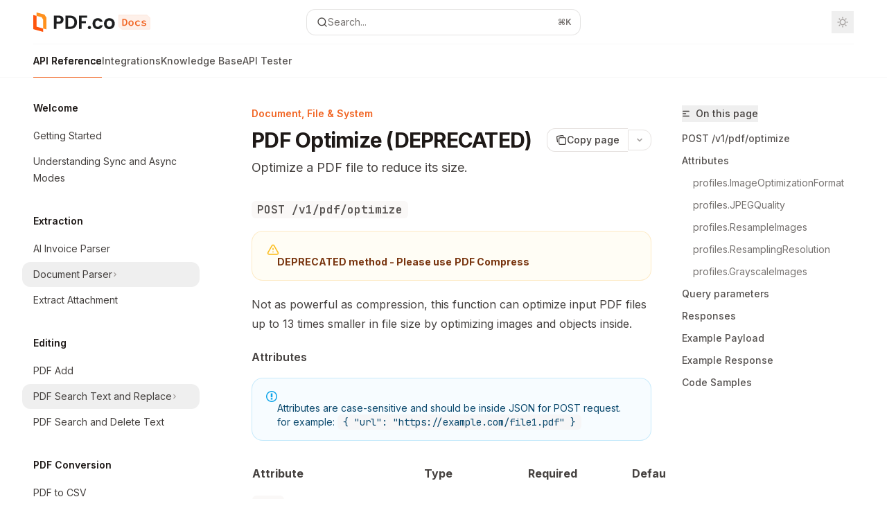

--- FILE ---
content_type: image/svg+xml
request_url: https://mintcdn.com/pdfco/N4Le3Ib-q2JX4RLs/images/site-logo-dark.svg?fit=max&auto=format&n=N4Le3Ib-q2JX4RLs&q=85&s=b5271757ae30714a3b95aae1ade2e301
body_size: 2938
content:
<?xml version="1.0" encoding="utf-8"?>
<svg xmlns="http://www.w3.org/2000/svg" width="169" height="28" viewBox="0 0 169 28" fill="none">
<path d="M14.0795 23.1016L4.68351 20.5322V4.92772L0 3.71339V24.1048L14.0795 28V23.1016Z" fill="#FF550D"/>
<path d="M15.9841 2.93903L4.68351 0V4.92772L11.9259 6.79321L14.0795 10.1312V23.1016L18.8151 24.3981V7.25079L15.9841 2.93903Z" fill="#FF911D"/>
<path d="M42.864 13.3426C42.3814 14.2492 41.6274 14.9725 40.592 15.5328C39.5565 16.0931 38.2596 16.3681 36.6913 16.3681H33.4944V23.7945H29.6641V4.44922H36.6913C38.1691 4.44922 39.4258 4.7039 40.4613 5.22344C41.4968 5.74298 42.2809 6.45608 42.8037 7.35255C43.3264 8.2592 43.5878 9.2881 43.5878 10.4291C43.5878 11.4681 43.3465 12.4359 42.864 13.3426ZM38.893 12.497C39.4057 12.0081 39.657 11.3153 39.657 10.4291C39.657 8.54444 38.6215 7.60722 36.5405 7.60722H33.5044V13.2305H36.5405C37.5961 13.2305 38.3802 12.986 38.893 12.497Z" fill="#D4D4D4"/>
<path d="M58.2656 5.64111C59.7836 6.43571 60.9599 7.56647 61.7943 9.03342C62.6186 10.5004 63.0409 12.2016 63.0409 14.1473C63.0409 16.0931 62.6287 17.7841 61.7943 19.2307C60.9699 20.6773 59.7937 21.7979 58.2656 22.5925C56.7375 23.3871 54.9782 23.7844 52.9776 23.7844H46.3022V4.44922H52.9776C54.9782 4.44922 56.7375 4.84652 58.2656 5.64111ZM57.4814 18.8334C58.5772 17.723 59.1201 16.1644 59.1201 14.1473C59.1201 12.1303 58.5772 10.5615 57.4814 9.42053C56.3856 8.28976 54.8374 7.71928 52.8368 7.71928H50.1325V20.4939H52.8368C54.8374 20.4939 56.3856 19.9336 57.4814 18.8334Z" fill="#D4D4D4"/>
<path d="M77.6885 4.44922V7.57666H69.7263V12.5378H75.8286V15.6143H69.7263V23.7844H65.896V4.44922H77.6885Z" fill="#D4D4D4"/>
<path d="M79.2769 23.3361C78.8346 22.8981 78.6033 22.3582 78.6033 21.7164C78.6033 21.0746 78.8245 20.5245 79.2769 20.0966C79.7192 19.6586 80.2923 19.4446 80.986 19.4446C81.6796 19.4446 82.2124 19.6586 82.6548 20.0966C83.0971 20.5347 83.3083 21.0746 83.3083 21.7164C83.3083 22.3582 83.0871 22.9083 82.6548 23.3361C82.2225 23.7742 81.6595 23.9881 80.986 23.9881C80.3124 23.9881 79.7192 23.764 79.2769 23.3361Z" fill="#D4D4D4"/>
<path d="M86.3745 11.9469C87.0079 10.755 87.8925 9.82801 89.0286 9.17604C90.1545 8.52406 91.4514 8.18789 92.9091 8.18789C94.7891 8.18789 96.3373 8.66668 97.5738 9.61408C98.8003 10.5615 99.6247 11.896 100.047 13.6176H95.9151C95.6939 12.9555 95.332 12.4257 94.8092 12.0488C94.2864 11.6719 93.643 11.4783 92.879 11.4783C91.7832 11.4783 90.9186 11.8756 90.2852 12.6804C89.6519 13.4852 89.3302 14.6261 89.3302 16.1033C89.3302 17.5804 89.6519 18.6908 90.2852 19.4956C90.9186 20.3004 91.7932 20.6977 92.879 20.6977C94.4272 20.6977 95.4425 19.9947 95.9151 18.5889H100.047C99.6247 20.2494 98.8003 21.5737 97.5537 22.5517C96.3172 23.5297 94.769 24.0187 92.9091 24.0187C91.4514 24.0187 90.1545 23.6927 89.0286 23.0305C87.9026 22.3785 87.0179 21.4515 86.3745 20.2596C85.7411 19.0677 85.4194 17.6823 85.4194 16.0931C85.4194 14.5039 85.7311 13.1388 86.3745 11.9469Z" fill="#D4D4D4"/>
<path d="M105.657 23.0611C104.49 22.4091 103.576 21.4821 102.912 20.28C102.249 19.0779 101.917 17.6925 101.917 16.1236C101.917 14.5548 102.259 13.1694 102.942 11.9673C103.626 10.7652 104.561 9.8382 105.747 9.18622C106.933 8.53425 108.25 8.19808 109.708 8.19808C111.166 8.19808 112.493 8.52406 113.669 9.18622C114.855 9.8382 115.79 10.7754 116.474 11.9673C117.158 13.1592 117.499 14.5548 117.499 16.1236C117.499 17.6925 117.148 19.0779 116.444 20.28C115.74 21.4821 114.795 22.4091 113.599 23.0611C112.402 23.713 111.065 24.0492 109.598 24.0492C108.13 24.0492 106.813 23.713 105.657 23.0611ZM111.548 20.1476C112.161 19.8114 112.644 19.2918 113.016 18.6093C113.378 17.9268 113.559 17.0914 113.559 16.1135C113.559 14.6567 113.176 13.5361 112.422 12.7517C111.669 11.9673 110.744 11.57 109.648 11.57C108.552 11.57 107.637 11.9571 106.903 12.7517C106.169 13.5361 105.797 14.6567 105.797 16.1135C105.797 17.5702 106.159 18.6908 106.873 19.4752C107.597 20.2596 108.502 20.6569 109.598 20.6569C110.281 20.6569 110.935 20.4939 111.548 20.1476Z" fill="#D4D4D4"/>
<path d="M164.222 3.8418L168.221 7.84082V24.1582H127.403L123.404 20.1592V3.8418H164.222Z" fill="#180902" stroke="#321203" stroke-width="0.682927"/>
<path d="M128.328 19.3V9.22845H130.977C131.963 9.22845 132.81 9.41325 133.518 9.78285C134.237 10.1524 134.781 10.7068 135.15 11.446C135.53 12.1852 135.72 13.1092 135.72 14.218C135.72 15.3371 135.53 16.2765 135.15 17.0362C134.781 17.7857 134.247 18.3504 133.549 18.7302C132.851 19.1101 132.024 19.3 131.069 19.3H128.328ZM130.115 17.8524H130.869C131.516 17.8524 132.06 17.7241 132.502 17.4674C132.953 17.2005 133.297 16.8001 133.533 16.2662C133.769 15.7324 133.888 15.0496 133.888 14.218C133.888 13.3967 133.769 12.7242 133.533 12.2006C133.297 11.677 132.953 11.292 132.502 11.0456C132.06 10.7992 131.516 10.676 130.869 10.676H130.115V17.8524ZM140.981 19.4848C140.314 19.4848 139.692 19.3308 139.118 19.0228C138.543 18.7046 138.075 18.2528 137.716 17.6676C137.357 17.0722 137.177 16.3586 137.177 15.527C137.177 14.6852 137.357 13.9716 137.716 13.3864C138.075 12.791 138.543 12.3392 139.118 12.0312C139.692 11.713 140.314 11.5538 140.981 11.5538C141.648 11.5538 142.269 11.713 142.844 12.0312C143.419 12.3392 143.886 12.791 144.246 13.3864C144.605 13.9716 144.785 14.6852 144.785 15.527C144.785 16.3586 144.605 17.0722 144.246 17.6676C143.886 18.2528 143.419 18.7046 142.844 19.0228C142.269 19.3308 141.648 19.4848 140.981 19.4848ZM140.981 18.0372C141.392 18.0372 141.746 17.9346 142.044 17.7292C142.341 17.5239 142.567 17.2313 142.721 16.8514C142.875 16.4716 142.952 16.0301 142.952 15.527C142.952 15.024 142.875 14.5825 142.721 14.2026C142.567 13.8228 142.341 13.5302 142.044 13.3248C141.746 13.1092 141.392 13.0014 140.981 13.0014C140.57 13.0014 140.216 13.1092 139.918 13.3248C139.631 13.5302 139.405 13.8228 139.241 14.2026C139.087 14.5825 139.01 15.024 139.01 15.527C139.01 16.0301 139.087 16.4716 139.241 16.8514C139.405 17.2313 139.631 17.5239 139.918 17.7292C140.216 17.9346 140.57 18.0372 140.981 18.0372ZM150.893 19.4848C150.102 19.4848 149.388 19.3308 148.752 19.0228C148.126 18.7046 147.628 18.2528 147.258 17.6676C146.899 17.0722 146.719 16.3586 146.719 15.527C146.719 14.6852 146.914 13.9716 147.304 13.3864C147.705 12.791 148.233 12.3392 148.891 12.0312C149.548 11.713 150.256 11.5538 151.016 11.5538C151.632 11.5538 152.176 11.6565 152.648 11.8618C153.12 12.0569 153.511 12.3084 153.819 12.6164L152.972 13.7252C152.674 13.4891 152.371 13.3094 152.063 13.1862C151.765 13.063 151.447 13.0014 151.108 13.0014C150.605 13.0014 150.158 13.1092 149.768 13.3248C149.388 13.5302 149.091 13.8228 148.875 14.2026C148.66 14.5825 148.552 15.024 148.552 15.527C148.552 16.0301 148.654 16.4716 148.86 16.8514C149.075 17.2313 149.368 17.5239 149.738 17.7292C150.117 17.9346 150.559 18.0372 151.062 18.0372C151.493 18.0372 151.888 17.9551 152.248 17.7908C152.607 17.6266 152.93 17.4315 153.218 17.2056L153.957 18.3452C153.526 18.7148 153.043 18.9972 152.51 19.1922C151.976 19.3873 151.437 19.4848 150.893 19.4848ZM159.495 19.4848C158.787 19.4848 158.109 19.3719 157.462 19.146C156.816 18.9099 156.256 18.6327 155.784 18.3144L156.554 17.1902C157.005 17.488 157.493 17.7241 158.017 17.8986C158.54 18.0629 159.11 18.145 159.726 18.145C160.25 18.145 160.635 18.0578 160.881 17.8832C161.138 17.6984 161.266 17.4828 161.266 17.2364C161.266 17.1132 161.235 17.0003 161.174 16.8976C161.122 16.795 161.025 16.7026 160.881 16.6204C160.737 16.528 160.527 16.4408 160.25 16.3586C159.973 16.2765 159.613 16.1892 159.172 16.0968C158.166 15.8812 157.426 15.5886 156.954 15.219C156.482 14.8494 156.246 14.3823 156.246 13.8176C156.246 13.1503 156.533 12.6062 157.108 12.1852C157.693 11.7643 158.515 11.5538 159.572 11.5538C160.198 11.5538 160.784 11.6565 161.328 11.8618C161.882 12.0672 162.349 12.2982 162.729 12.5548L161.913 13.6482C161.554 13.4018 161.158 13.217 160.727 13.0938C160.296 12.9604 159.86 12.8936 159.418 12.8936C159.079 12.8936 158.807 12.9296 158.602 13.0014C158.407 13.0733 158.258 13.176 158.155 13.3094C158.063 13.4326 158.017 13.5712 158.017 13.7252C158.017 13.9922 158.171 14.1924 158.479 14.3258C158.787 14.4593 159.29 14.603 159.988 14.757C160.799 14.9316 161.425 15.1318 161.867 15.3576C162.308 15.5732 162.611 15.8248 162.775 16.1122C162.95 16.3894 163.037 16.7334 163.037 17.144C163.037 17.5752 162.899 17.9705 162.621 18.3298C162.354 18.6789 161.959 18.9612 161.436 19.1768C160.912 19.3822 160.265 19.4848 159.495 19.4848Z" fill="#F16625"/>
</svg>

--- FILE ---
content_type: application/javascript; charset=utf-8
request_url: https://docs.pdf.co/mintlify-assets/_next/static/chunks/app/%255Fsites/%5Bsubdomain%5D/(multitenant)/%5B%5B...slug%5D%5D/page-47662267cf181598.js?dpl=dpl_4XFBvuQZRbGbGdosGaWHBJ4Yvy2g
body_size: 1214
content:
(self.webpackChunk_N_E=self.webpackChunk_N_E||[]).push([[89841],{15099:(e,s,n)=>{Promise.resolve().then(n.bind(n,16974)),Promise.resolve().then(n.bind(n,52094)),Promise.resolve().then(n.bind(n,11533)),Promise.resolve().then(n.bind(n,42080)),Promise.resolve().then(n.bind(n,13928)),Promise.resolve().then(n.bind(n,54808)),Promise.resolve().then(n.bind(n,17030)),Promise.resolve().then(n.bind(n,61664)),Promise.resolve().then(n.bind(n,56139)),Promise.resolve().then(n.bind(n,25676)),Promise.resolve().then(n.bind(n,67762)),Promise.resolve().then(n.bind(n,62464)),Promise.resolve().then(n.bind(n,77259)),Promise.resolve().then(n.bind(n,46109)),Promise.resolve().then(n.bind(n,1127)),Promise.resolve().then(n.bind(n,98490)),Promise.resolve().then(n.bind(n,93916)),Promise.resolve().then(n.bind(n,65312)),Promise.resolve().then(n.bind(n,98046)),Promise.resolve().then(n.bind(n,85217)),Promise.resolve().then(n.bind(n,178)),Promise.resolve().then(n.bind(n,66438)),Promise.resolve().then(n.bind(n,1570)),Promise.resolve().then(n.bind(n,66818)),Promise.resolve().then(n.bind(n,83667)),Promise.resolve().then(n.bind(n,80502)),Promise.resolve().then(n.bind(n,37578)),Promise.resolve().then(n.bind(n,24512)),Promise.resolve().then(n.bind(n,97154)),Promise.resolve().then(n.bind(n,3121)),Promise.resolve().then(n.bind(n,41630)),Promise.resolve().then(n.t.bind(n,45165,23))}},e=>{e.O(0,[67903,73473,53016,41725,82431,85200,90942,98816,94393,19664,21581,43408,42414,58029,20560,38009,46216,58338,48170,50077,17610,73008,57735,95740,85280,26583,587,90018,77358],()=>e(e.s=15099)),_N_E=e.O()}]);

--- FILE ---
content_type: application/javascript; charset=utf-8
request_url: https://docs.pdf.co/mintlify-assets/_next/static/chunks/94393-6b70c220d3a90899.js?dpl=dpl_4XFBvuQZRbGbGdosGaWHBJ4Yvy2g
body_size: 70654
content:
"use strict";(self.webpackChunk_N_E=self.webpackChunk_N_E||[]).push([[94393],{11712:(e,t,n)=>{let i;n.d(t,{Mk:()=>g});var a=n(60996).Buffer;class r extends Error{constructor(e){super(e),this.name="ShikiError"}}function o(){return"undefined"!=typeof performance?performance.now():Date.now()}let s=(e,t)=>e+(t-e%t)%t;async function l(e){let t,n,i={};function a(e){n=e,i.HEAPU8=new Uint8Array(e),i.HEAPU32=new Uint32Array(e)}let r="undefined"!=typeof TextDecoder?new TextDecoder("utf8"):void 0;function l(e,t){return e?function(e,t,n=1024){let i=t+n,a=t;for(;e[a]&&!(a>=i);)++a;if(a-t>16&&e.buffer&&r)return r.decode(e.subarray(t,a));let o="";for(;t<a;){let n=e[t++];if(!(128&n)){o+=String.fromCharCode(n);continue}let i=63&e[t++];if((224&n)==192){o+=String.fromCharCode((31&n)<<6|i);continue}let a=63&e[t++];if((n=(240&n)==224?(15&n)<<12|i<<6|a:(7&n)<<18|i<<12|a<<6|63&e[t++])<65536)o+=String.fromCharCode(n);else{let e=n-65536;o+=String.fromCharCode(55296|e>>10,56320|1023&e)}}return o}(i.HEAPU8,e,t):""}let d={emscripten_get_now:o,emscripten_memcpy_big:function(e,t,n){i.HEAPU8.copyWithin(e,t,t+n)},emscripten_resize_heap:function(e){let r=i.HEAPU8.length;if((e>>>=0)>0x80000000)return!1;for(let i=1;i<=4;i*=2){let o=r*(1+.2/i);if(o=Math.min(o,e+0x6000000),function(e){try{return t.grow(e-n.byteLength+65535>>>16),a(t.buffer),1}catch{}}(Math.min(0x80000000,s(Math.max(e,o),65536))))return!0}return!1},fd_write:()=>0};async function m(){let n=await e({env:d,wasi_snapshot_preview1:d});a((t=n.memory).buffer),Object.assign(i,n),i.UTF8ToString=l}return await m(),i}var d=Object.defineProperty,m=(e,t,n)=>((e,t,n)=>t in e?d(e,t,{enumerable:!0,configurable:!0,writable:!0,value:n}):e[t]=n)(e,"symbol"!=typeof t?t+"":t,n);let h=null;class p{constructor(e){m(this,"utf16Length"),m(this,"utf8Length"),m(this,"utf16Value"),m(this,"utf8Value"),m(this,"utf16OffsetToUtf8"),m(this,"utf8OffsetToUtf16");let t=e.length,n=p._utf8ByteLength(e),i=n!==t,a=i?new Uint32Array(t+1):null;i&&(a[t]=n);let r=i?new Uint32Array(n+1):null;i&&(r[n]=t);let o=new Uint8Array(n),s=0;for(let n=0;n<t;n++){let l=e.charCodeAt(n),d=l,m=!1;if(l>=55296&&l<=56319&&n+1<t){let t=e.charCodeAt(n+1);t>=56320&&t<=57343&&(d=(l-55296<<10)+65536|t-56320,m=!0)}i&&(a[n]=s,m&&(a[n+1]=s),d<=127?r[s+0]=n:d<=2047?(r[s+0]=n,r[s+1]=n):d<=65535?(r[s+0]=n,r[s+1]=n,r[s+2]=n):(r[s+0]=n,r[s+1]=n,r[s+2]=n,r[s+3]=n)),d<=127?o[s++]=d:(d<=2047?o[s++]=192|(1984&d)>>>6:(d<=65535?o[s++]=224|(61440&d)>>>12:(o[s++]=240|(1835008&d)>>>18,o[s++]=128|(258048&d)>>>12),o[s++]=128|(4032&d)>>>6),o[s++]=128|(63&d)>>>0),m&&n++}this.utf16Length=t,this.utf8Length=n,this.utf16Value=e,this.utf8Value=o,this.utf16OffsetToUtf8=a,this.utf8OffsetToUtf16=r}static _utf8ByteLength(e){let t=0;for(let n=0,i=e.length;n<i;n++){let a=e.charCodeAt(n),r=a,o=!1;if(a>=55296&&a<=56319&&n+1<i){let t=e.charCodeAt(n+1);t>=56320&&t<=57343&&(r=(a-55296<<10)+65536|t-56320,o=!0)}r<=127?t+=1:r<=2047?t+=2:r<=65535?t+=3:t+=4,o&&n++}return t}createString(e){let t=e.omalloc(this.utf8Length);return e.HEAPU8.set(this.utf8Value,t),t}}let c=class e{constructor(t){if(m(this,"id",++e.LAST_ID),m(this,"_onigBinding"),m(this,"content"),m(this,"utf16Length"),m(this,"utf8Length"),m(this,"utf16OffsetToUtf8"),m(this,"utf8OffsetToUtf16"),m(this,"ptr"),!h)throw new r("Must invoke loadWasm first.");this._onigBinding=h,this.content=t;let n=new p(t);this.utf16Length=n.utf16Length,this.utf8Length=n.utf8Length,this.utf16OffsetToUtf8=n.utf16OffsetToUtf8,this.utf8OffsetToUtf16=n.utf8OffsetToUtf16,this.utf8Length<1e4&&!e._sharedPtrInUse?(e._sharedPtr||(e._sharedPtr=h.omalloc(1e4)),e._sharedPtrInUse=!0,h.HEAPU8.set(n.utf8Value,e._sharedPtr),this.ptr=e._sharedPtr):this.ptr=n.createString(h)}convertUtf8OffsetToUtf16(e){return this.utf8OffsetToUtf16?e<0?0:e>this.utf8Length?this.utf16Length:this.utf8OffsetToUtf16[e]:e}convertUtf16OffsetToUtf8(e){return this.utf16OffsetToUtf8?e<0?0:e>this.utf16Length?this.utf8Length:this.utf16OffsetToUtf8[e]:e}dispose(){this.ptr===e._sharedPtr?e._sharedPtrInUse=!1:this._onigBinding.ofree(this.ptr)}};m(c,"LAST_ID",0),m(c,"_sharedPtr",0),m(c,"_sharedPtrInUse",!1);class f{constructor(e){if(m(this,"_onigBinding"),m(this,"_ptr"),!h)throw new r("Must invoke loadWasm first.");let t=[],n=[];for(let i=0,a=e.length;i<a;i++){let a=new p(e[i]);t[i]=a.createString(h),n[i]=a.utf8Length}let i=h.omalloc(4*e.length);h.HEAPU32.set(t,i/4);let a=h.omalloc(4*e.length);h.HEAPU32.set(n,a/4);let o=h.createOnigScanner(i,a,e.length);for(let n=0,i=e.length;n<i;n++)h.ofree(t[n]);h.ofree(a),h.ofree(i),0===o&&function(e){throw new r(e.UTF8ToString(e.getLastOnigError()))}(h),this._onigBinding=h,this._ptr=o}dispose(){this._onigBinding.freeOnigScanner(this._ptr)}findNextMatchSync(e,t,n){let i=0;if("number"==typeof n&&(i=n),"string"==typeof e){e=new c(e);let n=this._findNextMatchSync(e,t,!1,i);return e.dispose(),n}return this._findNextMatchSync(e,t,!1,i)}_findNextMatchSync(e,t,n,i){let a=this._onigBinding,r=a.findNextOnigScannerMatch(this._ptr,e.id,e.ptr,e.utf8Length,e.convertUtf16OffsetToUtf8(t),i);if(0===r)return null;let o=a.HEAPU32,s=r/4,l=o[s++],d=o[s++],m=[];for(let t=0;t<d;t++){let n=e.convertUtf8OffsetToUtf16(o[s++]),i=e.convertUtf8OffsetToUtf16(o[s++]);m[t]={start:n,end:i,length:i-n}}return{index:l,captureIndices:m}}}function u(e){return t=>WebAssembly.instantiate(e,t)}async function g(e){return e&&await (i||(i=async function(){h=await l(async t=>{let n=e;if("function"==typeof(n=await n)&&(n=await n(t)),"function"==typeof n&&(n=await n(t)),"function"==typeof n.instantiator)n=await n.instantiator(t);else if("function"==typeof n.default)n=await n.default(t);else{var i,r,o,s;if(void 0!==n.data&&(n=n.data),i=n,"undefined"!=typeof Response&&i instanceof Response){n="function"==typeof WebAssembly.instantiateStreaming?await (o=n,e=>WebAssembly.instantiateStreaming(o,e))(t):await (s=n,async e=>{let t=await s.arrayBuffer();return WebAssembly.instantiate(t,e)})(t)}else(r=n,"undefined"!=typeof ArrayBuffer&&(r instanceof ArrayBuffer||ArrayBuffer.isView(r))||void 0!==a&&a.isBuffer?.(r)||"undefined"!=typeof SharedArrayBuffer&&r instanceof SharedArrayBuffer||"undefined"!=typeof Uint32Array&&r instanceof Uint32Array||n instanceof WebAssembly.Module)?n=await u(n)(t):"default"in n&&n.default instanceof WebAssembly.Module&&(n=await u(n.default)(t))}return"instance"in n&&(n=n.instance),"exports"in n&&(n=n.exports),n})}())),{createScanner:e=>new f(e.map(e=>"string"==typeof e?e:e.source)),createString:e=>new c(e)}}},14987:(e,t,n)=>{n.d(t,{CZ:()=>Y,St:()=>K,_T:()=>Z,jx:()=>H,tX:()=>f});var i=n(87747),a=n(29424),r=n(95248);function o(e,t){let n="string"==typeof e?{}:{...e.colorReplacements},i="string"==typeof e?e:e.name;for(let[e,a]of Object.entries(t?.colorReplacements||{}))"string"==typeof a?n[e]=a:e===i&&Object.assign(n,a);return n}function s(e,t){return e&&t?.[e?.toLowerCase()]||e}async function l(e){return Promise.resolve("function"==typeof e?e():e).then(e=>e.default||e)}function d(e){return!e||["plaintext","txt","text","plain"].includes(e)}function m(e){return"ansi"===e||d(e)}function h(e){return"none"===e}function p(e,t){if(!t)return e;for(let n of(e.properties||={},e.properties.class||=[],"string"==typeof e.properties.class&&(e.properties.class=e.properties.class.split(/\s+/g)),Array.isArray(e.properties.class)||(e.properties.class=[]),Array.isArray(t)?t:t.split(/\s+/g)))n&&!e.properties.class.includes(n)&&e.properties.class.push(n);return e}function c(e,t=!1){if(0===e.length)return[["",0]];let n=e.split(/(\r?\n)/g),i=0,a=[];for(let e=0;e<n.length;e+=2){let r=t?n[e]+(n[e+1]||""):n[e];a.push([r,i]),i+=n[e].length,i+=n[e+1]?.length||0}return a}function f(e,t,n){let i=new Set;for(let t of e.matchAll(/:?lang=["']([^"']+)["']/g)){let e=t[1].toLowerCase().trim();e&&i.add(e)}for(let t of e.matchAll(/(?:```|~~~)([\w-]+)/g)){let e=t[1].toLowerCase().trim();e&&i.add(e)}for(let t of e.matchAll(/\\begin\{([\w-]+)\}/g)){let e=t[1].toLowerCase().trim();e&&i.add(e)}for(let t of e.matchAll(/<script\s+(?:type|lang)=["']([^"']+)["']/gi)){let e=t[1].toLowerCase().trim(),n=e.includes("/")?e.split("/").pop():e;n&&i.add(n)}if(!n)return Array.from(i);let a=n.getBundledLanguages();return Array.from(i).filter(e=>e&&a[e])}let u="light-dark()",g=["color","background-color"];function b(e){let t={};if(e.color&&(t.color=e.color),e.bgColor&&(t["background-color"]=e.bgColor),e.fontStyle){e.fontStyle&a.zz.Italic&&(t["font-style"]="italic"),e.fontStyle&a.zz.Bold&&(t["font-weight"]="bold");let n=[];e.fontStyle&a.zz.Underline&&n.push("underline"),e.fontStyle&a.zz.Strikethrough&&n.push("line-through"),n.length&&(t["text-decoration"]=n.join(" "))}return t}function y(e){return"string"==typeof e?e:Object.entries(e).map(([e,t])=>`${e}:${t}`).join(";")}let k=new WeakMap;function w(e,t){k.set(e,t)}function S(e){return k.get(e)}class v{_stacks={};lang;get themes(){return Object.keys(this._stacks)}get theme(){return this.themes[0]}get _stack(){return this._stacks[this.theme]}static initial(e,t){return new v(Object.fromEntries((Array.isArray(t)?t:[t]).map(e=>[e,a.DI])),e)}constructor(...e){if(2===e.length){let[t,n]=e;this.lang=n,this._stacks=t}else{let[t,n,i]=e;this.lang=n,this._stacks={[i]:t}}}getInternalStack(e=this.theme){return this._stacks[e]}getScopes(e=this.theme){var t=this._stacks[e];let n=[],i=new Set;return!function e(t){if(i.has(t))return;i.add(t);let a=t?.nameScopesList?.scopeName;a&&n.push(a),t.parent&&e(t.parent)}(t),n}toJSON(){return{lang:this.lang,theme:this.theme,themes:this.themes,scopes:this.getScopes()}}}let L=[function(){let e=new WeakMap;function t(t){if(!e.has(t.meta)){let n=function(e){if("number"==typeof e){if(e<0||e>t.source.length)throw new i.H(`Invalid decoration offset: ${e}. Code length: ${t.source.length}`);return{...a.indexToPos(e),offset:e}}{let t=a.lines[e.line];if(void 0===t)throw new i.H(`Invalid decoration position ${JSON.stringify(e)}. Lines length: ${a.lines.length}`);let n=e.character;if(n<0&&(n=t.length+n),n<0||n>t.length)throw new i.H(`Invalid decoration position ${JSON.stringify(e)}. Line ${e.line} length: ${t.length}`);return{...e,character:n,offset:a.posToIndex(e.line,n)}}},a=function(e){let t=c(e,!0).map(([e])=>e);return{lines:t,indexToPos:function(n){if(n===e.length)return{line:t.length-1,character:t[t.length-1].length};let i=n,a=0;for(let e of t){if(i<e.length)break;i-=e.length,a++}return{line:a,character:i}},posToIndex:function(e,n){let i=0;for(let n=0;n<e;n++)i+=t[n].length;return i+n}}}(t.source),r=(t.options.decorations||[]).map(e=>({...e,start:n(e.start),end:n(e.end)}));(function(e){for(let t=0;t<e.length;t++){let n=e[t];if(n.start.offset>n.end.offset)throw new i.H(`Invalid decoration range: ${JSON.stringify(n.start)} - ${JSON.stringify(n.end)}`);for(let a=t+1;a<e.length;a++){let t=e[a],r=n.start.offset<=t.start.offset&&t.start.offset<n.end.offset,o=n.start.offset<t.end.offset&&t.end.offset<=n.end.offset,s=t.start.offset<=n.start.offset&&n.start.offset<t.end.offset,l=t.start.offset<n.end.offset&&n.end.offset<=t.end.offset;if(r||o||s||l){if(r&&o||s&&l||s&&n.start.offset===n.end.offset||o&&t.start.offset===t.end.offset)continue;throw new i.H(`Decorations ${JSON.stringify(n.start)} and ${JSON.stringify(t.start)} intersect.`)}}}})(r),e.set(t.meta,{decorations:r,converter:a,source:t.source})}return e.get(t.meta)}return{name:"shiki:decorations",tokens(e){if(this.options.decorations?.length){var n=e,i=t(this).decorations.flatMap(e=>[e.start.offset,e.end.offset]);let a=Array.from(i instanceof Set?i:new Set(i)).sort((e,t)=>e-t);return a.length?n.map(e=>e.flatMap(e=>{let t=a.filter(t=>e.offset<t&&t<e.offset+e.content.length).map(t=>t-e.offset).sort((e,t)=>e-t);if(!t.length)return e;let n=0,i=[];for(let a of t)a>n&&i.push({...e,content:e.content.slice(n,a),offset:e.offset+n}),n=a;return n<e.content.length&&i.push({...e,content:e.content.slice(n),offset:e.offset+n}),i})):n}},code(e){if(!this.options.decorations?.length)return;let n=t(this),a=Array.from(e.children).filter(e=>"element"===e.type&&"span"===e.tagName);if(a.length!==n.converter.lines.length)throw new i.H(`Number of lines in code element (${a.length}) does not match the number of lines in the source (${n.converter.lines.length}). Failed to apply decorations.`);function r(e,t,n,r){let s=a[e],l="",d=-1,m=-1;if(0===t&&(d=0),0===n&&(m=0),n===1/0&&(m=s.children.length),-1===d||-1===m)for(let e=0;e<s.children.length;e++)l+=function e(t){return"text"===t.type?t.value:"element"===t.type?t.children.map(e).join(""):""}(s.children[e]),-1===d&&l.length===t&&(d=e+1),-1===m&&l.length===n&&(m=e+1);if(-1===d)throw new i.H(`Failed to find start index for decoration ${JSON.stringify(r.start)}`);if(-1===m)throw new i.H(`Failed to find end index for decoration ${JSON.stringify(r.end)}`);let h=s.children.slice(d,m);if(r.alwaysWrap||h.length!==s.children.length)if(r.alwaysWrap||1!==h.length||"element"!==h[0].type){let e={type:"element",tagName:"span",properties:{},children:h};o(e,r,"wrapper"),s.children.splice(d,h.length,e)}else o(h[0],r,"token");else o(s,r,"line")}function o(e,t,n){let i=t.properties||{},a=t.transform||(e=>e);return e.tagName=t.tagName||"span",e.properties={...e.properties,...i,class:e.properties.class},t.properties?.class&&p(e,t.properties.class),e=a(e,n)||e}let s=[];for(let e of n.decorations.sort((e,t)=>t.start.offset-e.start.offset||e.end.offset-t.end.offset)){let{start:t,end:n}=e;if(t.line===n.line)r(t.line,t.character,n.character,e);else if(t.line<n.line){r(t.line,t.character,1/0,e);for(let i=t.line+1;i<n.line;i++)s.unshift(()=>{var t;a[t=i]=o(a[t],e,"line")});r(n.line,0,n.character,e)}}s.forEach(e=>e())}}}()];function T(e){let t=function(e){let t=[],n=[],i=[];for(let a of e)switch(a.enforce){case"pre":t.push(a);break;case"post":n.push(a);break;default:i.push(a)}return{pre:t,post:n,normal:i}}(e.transformers||[]);return[...t.pre,...t.normal,...t.post,...L]}var N=["black","red","green","yellow","blue","magenta","cyan","white","brightBlack","brightRed","brightGreen","brightYellow","brightBlue","brightMagenta","brightCyan","brightWhite"],P={1:"bold",2:"dim",3:"italic",4:"underline",7:"reverse",8:"hidden",9:"strikethrough"};function C(e){let t=e.shift();if("2"===t){let t=e.splice(0,3).map(e=>Number.parseInt(e));if(3!==t.length||t.some(e=>Number.isNaN(e)))return;return{type:"rgb",rgb:t}}if("5"===t){let t=e.shift();if(t)return{type:"table",index:Number(t)}}}var _={black:"#000000",red:"#bb0000",green:"#00bb00",yellow:"#bbbb00",blue:"#0000bb",magenta:"#ff00ff",cyan:"#00bbbb",white:"#eeeeee",brightBlack:"#555555",brightRed:"#ff5555",brightGreen:"#00ff00",brightYellow:"#ffff55",brightBlue:"#5555ff",brightMagenta:"#ff55ff",brightCyan:"#55ffff",brightWhite:"#ffffff"};let x={black:"#000000",red:"#cd3131",green:"#0DBC79",yellow:"#E5E510",blue:"#2472C8",magenta:"#BC3FBC",cyan:"#11A8CD",white:"#E5E5E5",brightBlack:"#666666",brightRed:"#F14C4C",brightGreen:"#23D18B",brightYellow:"#F5F543",brightBlue:"#3B8EEA",brightMagenta:"#D670D6",brightCyan:"#29B8DB",brightWhite:"#FFFFFF"};function A(e,t,n={}){let{theme:r=e.getLoadedThemes()[0]}=n,l=e.resolveLangAlias(n.lang||"text");if(d(l)||h(r))return c(t).map(e=>[{content:e[0],offset:e[1]}]);let{theme:m,colorMap:p}=e.setTheme(r);if("ansi"===l)return function(e,t,n){let i,r,l,d=o(e,n),m=c(t),h=function(e=_){let t;function n(e){return`#${e.map(e=>Math.max(0,Math.min(e,255)).toString(16).padStart(2,"0")).join("")}`}return{value:function(i){switch(i.type){case"named":return e[i.name];case"rgb":return n(i.rgb);case"table":var a;return a=i.index,function(){if(t)return t;t=[];for(let n=0;n<N.length;n++)t.push(e[N[n]]);let i=[0,95,135,175,215,255];for(let e=0;e<6;e++)for(let a=0;a<6;a++)for(let r=0;r<6;r++)t.push(n([i[e],i[a],i[r]]));let a=8;for(let e=0;e<24;e++,a+=10)t.push(n([a,a,a]));return t}()[a]}}}}(Object.fromEntries(N.map(t=>{let n=`terminal.ansi${t[0].toUpperCase()}${t.substring(1)}`;return[t,e.colors?.[n]||x[t]]}))),p=(i=null,r=null,l=new Set,{parse(e){let t=[],n=0;do{let a=function(e,t){let n=e.indexOf("\x1b",t);if(-1!==n&&"["===e[n+1]){let t=e.indexOf("m",n);if(-1!==t)return{sequence:e.substring(n+2,t).split(";"),startPosition:n,position:t+1}}return{position:e.length}}(e,n),o=a.sequence?e.substring(n,a.startPosition):e.substring(n);if(o.length>0&&t.push({value:o,foreground:i,background:r,decorations:new Set(l)}),a.sequence){let e=function(e){let t=[];for(;e.length>0;){let n=e.shift();if(!n)continue;let i=Number.parseInt(n);if(!Number.isNaN(i))if(0===i)t.push({type:"resetAll"});else if(i<=9)P[i]&&t.push({type:"setDecoration",value:P[i]});else if(i<=29){let e=P[i-20];e&&(t.push({type:"resetDecoration",value:e}),"dim"===e&&t.push({type:"resetDecoration",value:"bold"}))}else if(i<=37)t.push({type:"setForegroundColor",value:{type:"named",name:N[i-30]}});else if(38===i){let n=C(e);n&&t.push({type:"setForegroundColor",value:n})}else if(39===i)t.push({type:"resetForegroundColor"});else if(i<=47)t.push({type:"setBackgroundColor",value:{type:"named",name:N[i-40]}});else if(48===i){let n=C(e);n&&t.push({type:"setBackgroundColor",value:n})}else 49===i?t.push({type:"resetBackgroundColor"}):53===i?t.push({type:"setDecoration",value:"overline"}):55===i?t.push({type:"resetDecoration",value:"overline"}):i>=90&&i<=97?t.push({type:"setForegroundColor",value:{type:"named",name:N[i-90+8]}}):i>=100&&i<=107&&t.push({type:"setBackgroundColor",value:{type:"named",name:N[i-100+8]}})}return t}(a.sequence);for(let t of e)"resetAll"===t.type?(i=null,r=null,l.clear()):"resetForegroundColor"===t.type?i=null:"resetBackgroundColor"===t.type?r=null:"resetDecoration"===t.type&&l.delete(t.value);for(let t of e)"setForegroundColor"===t.type?i=t.value:"setBackgroundColor"===t.type?r=t.value:"setDecoration"===t.type&&l.add(t.value)}n=a.position}while(n<e.length);return t}});return m.map(t=>p.parse(t[0]).map(n=>{let i,r;n.decorations.has("reverse")?(i=n.background?h.value(n.background):e.bg,r=n.foreground?h.value(n.foreground):e.fg):(i=n.foreground?h.value(n.foreground):e.fg,r=n.background?h.value(n.background):void 0),i=s(i,d),r=s(r,d),n.decorations.has("dim")&&(i=function(e){let t=e.match(/#([0-9a-f]{3,8})/i);if(t){let e=t[1];if(8===e.length){let t=Math.round(Number.parseInt(e.slice(6,8),16)/2).toString(16).padStart(2,"0");return`#${e.slice(0,6)}${t}`}if(6===e.length)return`#${e}80`;if(4===e.length){let t=e[0],n=e[1],i=e[2],a=e[3],r=Math.round(Number.parseInt(`${a}${a}`,16)/2).toString(16).padStart(2,"0");return`#${t}${t}${n}${n}${i}${i}${r}`}else if(3===e.length){let t=e[0],n=e[1],i=e[2];return`#${t}${t}${n}${n}${i}${i}80`}}let n=e.match(/var\((--[\w-]+-ansi-[\w-]+)\)/);return n?`var(${n[1]}-dim)`:e}(i));let o=a.zz.None;return n.decorations.has("bold")&&(o|=a.zz.Bold),n.decorations.has("italic")&&(o|=a.zz.Italic),n.decorations.has("underline")&&(o|=a.zz.Underline),n.decorations.has("strikethrough")&&(o|=a.zz.Strikethrough),{content:n.value,offset:t[1],color:i,bgColor:r,fontStyle:o}}))}(m,t,n);let f=e.getLanguage(n.lang||"text");if(n.grammarState){if(n.grammarState.lang!==f.name)throw new i.H(`Grammar state language "${n.grammarState.lang}" does not match highlight language "${f.name}"`);if(!n.grammarState.themes.includes(m.name))throw new i.H(`Grammar state themes "${n.grammarState.themes}" do not contain highlight theme "${m.name}"`)}var u=t,g=f,b=m,y=p,k=n;let S=M(u,g,b,y,k),L=new v(M(u,g,b,y,k).stateStack,g.name,b.name);return w(S.tokens,L),S.tokens}function M(e,t,n,r,l){let d=o(n,l),{tokenizeMaxLineLength:m=0,tokenizeTimeLimit:h=500}=l,p=c(e),f=l.grammarState?function(e,t){if(!(e instanceof v))throw new i.H("Invalid grammar state");return e.getInternalStack(t)}(l.grammarState,n.name)??a.DI:null!=l.grammarContextCode?M(l.grammarContextCode,t,n,r,{...l,grammarState:void 0,grammarContextCode:void 0}).stateStack:a.DI,u=[],g=[];for(let e=0,i=p.length;e<i;e++){let i,o,[c,b]=p[e];if(""===c){u=[],g.push([]);continue}if(m>0&&c.length>=m){u=[],g.push([{content:c,offset:b,color:"",fontStyle:0}]);continue}l.includeExplanation&&(i=t.tokenizeLine(c,f,h).tokens,o=0);let y=t.tokenizeLine2(c,f,h),k=y.tokens.length/2;for(let e=0;e<k;e++){let t=y.tokens[2*e],m=e+1<k?y.tokens[2*e+2]:c.length;if(t===m)continue;let h=y.tokens[2*e+1],p=s(r[a.j8.getForeground(h)],d),f=a.j8.getFontStyle(h),g={content:c.substring(t,m),offset:b+t,color:p,fontStyle:f};if(l.includeExplanation){let e=[];if("scopeName"!==l.includeExplanation)for(let t of n.settings){let n;switch(typeof t.scope){case"string":n=t.scope.split(/,/).map(e=>e.trim());break;case"object":n=t.scope;break;default:continue}e.push({settings:t,selectors:n.map(e=>e.split(/ /))})}g.explanation=[];let a=0;for(;t+a<m;){let t=i[o],n=c.substring(t.startIndex,t.endIndex);a+=n.length,g.explanation.push({content:n,scopes:"scopeName"===l.includeExplanation?t.scopes.map(e=>({scopeName:e})):function(e,t){let n=[];for(let i=0,a=t.length;i<a;i++){let a=t[i];n[i]={scopeName:a,themeMatches:function(e,t,n){let i=[];for(let{selectors:a,settings:r}of e)for(let e of a)if(function(e,t,n){if(!j(e[e.length-1],t))return!1;let i=e.length-2,a=n.length-1;for(;i>=0&&a>=0;)j(e[i],n[a])&&(i-=1),a-=1;return -1===i}(e,t,n)){i.push(r);break}return i}(e,a,t.slice(0,i))}}return n}(e,t.scopes)}),o+=1}}u.push(g)}g.push(u),u=[],f=y.ruleStack}return{tokens:g,stateStack:f}}function j(e,t){return e===t||t.substring(0,e.length)===e&&"."===t[e.length]}function O(e,t,n){let i=Object.entries(n.themes).filter(e=>e[1]).map(e=>({color:e[0],theme:e[1]})),a=i.map(i=>{let a=A(e,t,{...n,theme:i.theme}),r=S(a);return{tokens:a,state:r,theme:"string"==typeof i.theme?i.theme:i.theme.name}}),r=function(...e){let t=e.map(()=>[]),n=e.length;for(let i=0;i<e[0].length;i++){let a=e.map(e=>e[i]),r=t.map(()=>[]);t.forEach((e,t)=>e.push(r[t]));let o=a.map(()=>0),s=a.map(e=>e[0]);for(;s.every(e=>e);){let e=Math.min(...s.map(e=>e.content.length));for(let t=0;t<n;t++){let n=s[t];n.content.length===e?(r[t].push(n),o[t]+=1,s[t]=a[t][o[t]]):(r[t].push({...n,content:n.content.slice(0,e)}),s[t]={...n,content:n.content.slice(e),offset:n.offset+e})}}}return t}(...a.map(e=>e.tokens)),o=r[0].map((e,t)=>e.map((e,a)=>{let o={content:e.content,variants:{},offset:e.offset};return"includeExplanation"in n&&n.includeExplanation&&(o.explanation=e.explanation),r.forEach((e,n)=>{let{content:r,explanation:s,offset:l,...d}=e[t][a];o.variants[i[n].color]=d}),o})),s=a[0].state?new v(Object.fromEntries(a.map(e=>[e.theme,e.state?.getInternalStack(e.theme)])),a[0].state.lang):void 0;return s&&w(o,s),o}function $(e,t,n){let a,r,l,d,m,h;if("themes"in n){let{defaultColor:s="light",cssVariablePrefix:p="--shiki-",colorsRendering:c="css-vars"}=n,f=Object.entries(n.themes).filter(e=>e[1]).map(e=>({color:e[0],theme:e[1]})).sort((e,t)=>e.color===s?-1:+(t.color===s));if(0===f.length)throw new i.H("`themes` option must not be empty");let y=O(e,t,n);if(h=S(y),s&&u!==s&&!f.find(e=>e.color===s))throw new i.H(`\`themes\` option must contain the defaultColor key \`${s}\``);let k=f.map(t=>e.getTheme(t.theme)),v=f.map(e=>e.color);l=y.map(e=>e.map(e=>(function(e,t,n,a,r="css-vars"){let o={content:e.content,explanation:e.explanation,offset:e.offset},s=t.map(t=>b(e.variants[t])),l=new Set(s.flatMap(e=>Object.keys(e))),d={},m=(e,i)=>{let a="color"===i?"":"background-color"===i?"-bg":`-${i}`;return n+t[e]+("color"===i?"":a)};return s.forEach((e,n)=>{for(let o of l){let l=e[o]||"inherit";if(0===n&&a&&g.includes(o))if(a===u&&s.length>1){let e=t.findIndex(e=>"light"===e),a=t.findIndex(e=>"dark"===e);if(-1===e||-1===a)throw new i.H('When using `defaultColor: "light-dark()"`, you must provide both `light` and `dark` themes');let h=s[e][o]||"inherit",p=s[a][o]||"inherit";d[o]=`light-dark(${h}, ${p})`,"css-vars"===r&&(d[m(n,o)]=l)}else d[o]=l;else"css-vars"===r&&(d[m(n,o)]=l)}}),o.htmlStyle=d,o})(e,v,p,s,c))),h&&w(l,h);let L=f.map(e=>o(e.theme,n));r=B(f,k,L,p,s,"fg",c),a=B(f,k,L,p,s,"bg",c),d=`shiki-themes ${k.map(e=>e.name).join(" ")}`,m=s?void 0:[r,a].join(";")}else if("theme"in n){let i=o(n.theme,n);l=A(e,t,n);let m=e.getTheme(n.theme);a=s(m.bg,i),r=s(m.fg,i),d=m.name,h=S(l)}else throw new i.H("Invalid options, either `theme` or `themes` must be provided");return{tokens:l,fg:r,bg:a,themeName:d,rootStyle:m,grammarState:h}}function B(e,t,n,a,r,o,l){return e.map((d,m)=>{let h=s(t[m][o],n[m])||"inherit",p=`${a+d.color}${"bg"===o?"-bg":""}:${h}`;if(0===m&&r){if(r===u&&e.length>1){let a=e.findIndex(e=>"light"===e.color),r=e.findIndex(e=>"dark"===e.color);if(-1===a||-1===r)throw new i.H('When using `defaultColor: "light-dark()"`, you must provide both `light` and `dark` themes');let l=s(t[a][o],n[a])||"inherit",d=s(t[r][o],n[r])||"inherit";return`light-dark(${l}, ${d});${p}`}return h}return"css-vars"===l?p:null}).filter(e=>!!e).join(";")}function E(e,t,n,i={meta:{},options:n,codeToHast:(t,n)=>E(e,t,n),codeToTokens:(t,n)=>$(e,t,n)}){let r=t;for(let e of T(n))r=e.preprocess?.call(i,r,n)||r;let{tokens:o,fg:s,bg:l,themeName:d,rootStyle:m,grammarState:h}=$(e,r,n),{mergeWhitespaces:c=!0,mergeSameStyleTokens:f=!1}=n;!0===c?o=o.map(e=>{let t,n=[],i="";return e.forEach((r,o)=>{let s=!(r.fontStyle&&(r.fontStyle&a.zz.Underline||r.fontStyle&a.zz.Strikethrough));s&&r.content.match(/^\s+$/)&&e[o+1]?(void 0===t&&(t=r.offset),i+=r.content):i?(s?n.push({...r,offset:t,content:i+r.content}):n.push({content:i,offset:t},r),t=void 0,i=""):n.push(r)}),n}):"never"===c&&(o=o.map(e=>e.flatMap(e=>{if(e.content.match(/^\s+$/))return e;let t=e.content.match(/^(\s*)(.*?)(\s*)$/);if(!t)return e;let[,n,i,a]=t;if(!n&&!a)return e;let r=[{...e,offset:e.offset+n.length,content:i}];return n&&r.unshift({content:n,offset:e.offset}),a&&r.push({content:a,offset:e.offset+n.length+i.length}),r}))),f&&(o=o.map(e=>{let t=[];for(let n of e){if(0===t.length){t.push({...n});continue}let e=t[t.length-1],i=y(e.htmlStyle||b(e)),r=y(n.htmlStyle||b(n)),o=e.fontStyle&&(e.fontStyle&a.zz.Underline||e.fontStyle&a.zz.Strikethrough),s=n.fontStyle&&(n.fontStyle&a.zz.Underline||n.fontStyle&a.zz.Strikethrough);o||s||i!==r?t.push({...n}):e.content+=n.content}return t}));let u={...i,get source(){return r}};for(let e of T(n))o=e.tokens?.call(u,o)||o;return function(e,t,n,i=S(e)){let a=T(t),r=[],o={type:"root",children:[]},{structure:s="classic",tabindex:l="0"}=t,d={type:"element",tagName:"pre",properties:{class:`shiki ${t.themeName||""}`,style:t.rootStyle||`background-color:${t.bg};color:${t.fg}`,...!1!==l&&null!=l?{tabindex:l.toString()}:{},...Object.fromEntries(Array.from(Object.entries(t.meta||{})).filter(([e])=>!e.startsWith("_")))},children:[]},m={type:"element",tagName:"code",properties:{},children:r},h=[],c={...n,structure:s,addClassToHast:p,get source(){return n.source},get tokens(){return e},get options(){return t},get root(){return o},get pre(){return d},get code(){return m},get lines(){return h}};if(e.forEach((e,t)=>{t&&("inline"===s?o.children.push({type:"element",tagName:"br",properties:{},children:[]}):"classic"===s&&r.push({type:"text",value:"\n"}));let n={type:"element",tagName:"span",properties:{class:"line"},children:[]},i=0;for(let r of e){let e={type:"element",tagName:"span",properties:{...r.htmlAttrs},children:[{type:"text",value:r.content}]},l=y(r.htmlStyle||b(r));for(let o of(l&&(e.properties.style=l),a))e=o?.span?.call(c,e,t+1,i,n,r)||e;"inline"===s?o.children.push(e):"classic"===s&&n.children.push(e),i+=r.content.length}if("classic"===s){for(let e of a)n=e?.line?.call(c,n,t+1)||n;h.push(n),r.push(n)}else"inline"===s&&h.push(n)}),"classic"===s){for(let e of a)m=e?.code?.call(c,m)||m;for(let e of(d.children.push(m),a))d=e?.pre?.call(c,d)||d;o.children.push(d)}else if("inline"===s){let e=[],t={type:"element",tagName:"span",properties:{class:"line"},children:[]};for(let n of o.children)"element"===n.type&&"br"===n.tagName?(e.push(t),t={type:"element",tagName:"span",properties:{class:"line"},children:[]}):("element"===n.type||"text"===n.type)&&t.children.push(n);e.push(t);let n={type:"element",tagName:"code",properties:{},children:e};for(let e of a)n=e?.code?.call(c,n)||n;o.children=[];for(let e=0;e<n.children.length;e++){e>0&&o.children.push({type:"element",tagName:"br",properties:{},children:[]});let t=n.children[e];"element"===t.type&&o.children.push(...t.children)}}let f=o;for(let e of a)f=e?.root?.call(c,f)||f;return i&&w(f,i),f}(o,{...n,fg:s,bg:l,themeName:d,rootStyle:m},u,h)}let H=r.V,D={light:"#333333",dark:"#bbbbbb"},G={light:"#fffffe",dark:"#1e1e1e"},U="__shiki_resolved";function z(e){if(e?.[U])return e;let t={...e};t.tokenColors&&!t.settings&&(t.settings=t.tokenColors,delete t.tokenColors),t.type||="dark",t.colorReplacements={...t.colorReplacements},t.settings||=[];let{bg:n,fg:i}=t;if(!n||!i){let e=t.settings?t.settings.find(e=>!e.name&&!e.scope):void 0;e?.settings?.foreground&&(i=e.settings.foreground),e?.settings?.background&&(n=e.settings.background),!i&&t?.colors?.["editor.foreground"]&&(i=t.colors["editor.foreground"]),!n&&t?.colors?.["editor.background"]&&(n=t.colors["editor.background"]),i||(i="light"===t.type?D.light:D.dark),n||(n="light"===t.type?G.light:G.dark),t.fg=i,t.bg=n}t.settings[0]&&t.settings[0].settings&&!t.settings[0].scope||t.settings.unshift({settings:{foreground:t.fg,background:t.bg}});let a=0,r=new Map;function o(e){if(r.has(e))return r.get(e);a+=1;let n=`#${a.toString(16).padStart(8,"0").toLowerCase()}`;return t.colorReplacements?.[`#${n}`]?o(e):(r.set(e,n),n)}for(let e of(t.settings=t.settings.map(e=>{let n=e.settings?.foreground&&!e.settings.foreground.startsWith("#"),i=e.settings?.background&&!e.settings.background.startsWith("#");if(!n&&!i)return e;let a={...e,settings:{...e.settings}};if(n){let n=o(e.settings.foreground);t.colorReplacements[n]=e.settings.foreground,a.settings.foreground=n}if(i){let n=o(e.settings.background);t.colorReplacements[n]=e.settings.background,a.settings.background=n}return a}),Object.keys(t.colors||{})))if(("editor.foreground"===e||"editor.background"===e||e.startsWith("terminal.ansi"))&&!t.colors[e]?.startsWith("#")){let n=o(t.colors[e]);t.colorReplacements[n]=t.colors[e],t.colors[e]=n}return Object.defineProperty(t,U,{enumerable:!1,writable:!1,value:!0}),t}async function I(e){return Array.from(new Set((await Promise.all(e.filter(e=>!m(e)).map(async e=>await l(e).then(e=>Array.isArray(e)?e:[e])))).flat()))}async function R(e){return(await Promise.all(e.map(async e=>h(e)?null:z(await l(e))))).filter(e=>!!e)}class W extends Error{constructor(e){super(e),this.name="ShikiError"}}function F(e,t){if(!t)return e;if(t[e]){let n=new Set([e]);for(;t[e];){if(e=t[e],n.has(e))throw new W(`Circular alias \`${Array.from(n).join(" -> ")} -> ${e}\``);n.add(e)}}return e}class q extends a.OR{constructor(e,t,n,i={}){super(e),this._resolver=e,this._themes=t,this._langs=n,this._alias=i,this._themes.map(e=>this.loadTheme(e)),this.loadLanguages(this._langs)}_resolvedThemes=new Map;_resolvedGrammars=new Map;_langMap=new Map;_langGraph=new Map;_textmateThemeCache=new WeakMap;_loadedThemesCache=null;_loadedLanguagesCache=null;getTheme(e){return"string"==typeof e?this._resolvedThemes.get(e):this.loadTheme(e)}loadTheme(e){let t=z(e);return t.name&&(this._resolvedThemes.set(t.name,t),this._loadedThemesCache=null),t}getLoadedThemes(){return this._loadedThemesCache||(this._loadedThemesCache=[...this._resolvedThemes.keys()]),this._loadedThemesCache}setTheme(e){let t=this._textmateThemeCache.get(e);t||(t=a.Sx.createFromRawTheme(e),this._textmateThemeCache.set(e,t)),this._syncRegistry.setTheme(t)}getGrammar(e){return e=F(e,this._alias),this._resolvedGrammars.get(e)}loadLanguage(e){if(this.getGrammar(e.name))return;let t=new Set([...this._langMap.values()].filter(t=>t.embeddedLangsLazy?.includes(e.name)));this._resolver.addLanguage(e);let n={balancedBracketSelectors:e.balancedBracketSelectors||["*"],unbalancedBracketSelectors:e.unbalancedBracketSelectors||[]};this._syncRegistry._rawGrammars.set(e.scopeName,e);let i=this.loadGrammarWithConfiguration(e.scopeName,1,n);if(i.name=e.name,this._resolvedGrammars.set(e.name,i),e.aliases&&e.aliases.forEach(t=>{this._alias[t]=e.name}),this._loadedLanguagesCache=null,t.size)for(let e of t)this._resolvedGrammars.delete(e.name),this._loadedLanguagesCache=null,this._syncRegistry?._injectionGrammars?.delete(e.scopeName),this._syncRegistry?._grammars?.delete(e.scopeName),this.loadLanguage(this._langMap.get(e.name))}dispose(){super.dispose(),this._resolvedThemes.clear(),this._resolvedGrammars.clear(),this._langMap.clear(),this._langGraph.clear(),this._loadedThemesCache=null}loadLanguages(e){for(let t of e)this.resolveEmbeddedLanguages(t);let t=Array.from(this._langGraph.entries()),n=t.filter(([e,t])=>!t);if(n.length){let e=t.filter(([e,t])=>t&&t.embeddedLangs?.some(e=>n.map(([e])=>e).includes(e))).filter(e=>!n.includes(e));throw new W(`Missing languages ${n.map(([e])=>`\`${e}\``).join(", ")}, required by ${e.map(([e])=>`\`${e}\``).join(", ")}`)}for(let[e,n]of t)this._resolver.addLanguage(n);for(let[e,n]of t)this.loadLanguage(n)}getLoadedLanguages(){return this._loadedLanguagesCache||(this._loadedLanguagesCache=[...new Set([...this._resolvedGrammars.keys(),...Object.keys(this._alias)])]),this._loadedLanguagesCache}resolveEmbeddedLanguages(e){this._langMap.set(e.name,e),this._langGraph.set(e.name,e);let t=e.embeddedLanguages??e.embeddedLangs;if(t)for(let e of t)this._langGraph.set(e,this._langMap.get(e))}}class V{_langs=new Map;_scopeToLang=new Map;_injections=new Map;_onigLib;constructor(e,t){this._onigLib={createOnigScanner:t=>e.createScanner(t),createOnigString:t=>e.createString(t)},t.forEach(e=>this.addLanguage(e))}get onigLib(){return this._onigLib}getLangRegistration(e){return this._langs.get(e)}loadGrammar(e){return this._scopeToLang.get(e)}addLanguage(e){this._langs.set(e.name,e),e.aliases&&e.aliases.forEach(t=>{this._langs.set(t,e)}),this._scopeToLang.set(e.scopeName,e),e.injectTo&&e.injectTo.forEach(t=>{this._injections.get(t)||this._injections.set(t,[]),this._injections.get(t).push(e.scopeName)})}getInjections(e){let t=e.split("."),n=[];for(let e=1;e<=t.length;e++){let i=t.slice(0,e).join(".");n=[...n,...this._injections.get(i)||[]]}return n}}let J=0;async function X(e){e.engine||function(e,t=3){if(!(t>3))if(1)console.trace(`[SHIKI DEPRECATE]: ${e}`);else throw Error(`[SHIKI DEPRECATE]: ${e}`)}("`engine` option is required. Use `createOnigurumaEngine` or `createJavaScriptRegexEngine` to create an engine.");let[t,n,i]=await Promise.all([R(e.themes||[]),I(e.langs||[]),e.engine]);return function(e){let t;J+=1,!1!==e.warnings&&J>=10&&J%10==0&&console.warn(`[Shiki] ${J} instances have been created. Shiki is supposed to be used as a singleton, consider refactoring your code to cache your highlighter instance; Or call \`highlighter.dispose()\` to release unused instances.`);let n=!1;if(!e.engine)throw new W("`engine` option is required for synchronous mode");let i=(e.langs||[]).flat(1),a=(e.themes||[]).flat(1).map(z),r=new q(new V(e.engine,i),a,i,e.langAlias);function o(e){if("none"===e)return{bg:"",fg:"",name:"none",settings:[],type:"dark"};d();let t=r.getTheme(e);if(!t)throw new W(`Theme \`${e}\` not found, you may need to load it first`);return t}function s(...e){d(),r.loadLanguages(e.flat(1))}function l(...e){for(let t of(d(),e.flat(1)))r.loadTheme(t)}function d(){if(n)throw new W("Shiki instance has been disposed")}function m(){n||(n=!0,r.dispose(),J-=1)}return{setTheme:function(e){d();let n=o(e);return t!==e&&(r.setTheme(n),t=e),{theme:n,colorMap:r.getColorMap()}},getTheme:o,getLanguage:function(e){d();let t=r.getGrammar("string"==typeof e?e:e.name);if(!t)throw new W(`Language \`${e}\` not found, you may need to load it first`);return t},getLoadedThemes:function(){return d(),r.getLoadedThemes()},getLoadedLanguages:function(){return d(),r.getLoadedLanguages()},resolveLangAlias:function(t){return F(t,e.langAlias)},loadLanguage:async function(...e){return s(await I(e))},loadLanguageSync:s,loadTheme:async function(...e){return d(),l(await R(e))},loadThemeSync:l,dispose:m,[Symbol.dispose]:m}}({...e,themes:t,langs:n,engine:i})}async function Q(e){let t=await X(e);return{getLastGrammarState:(...e)=>(function(...e){if(2===e.length)return S(e[1]);let[t,n,a={}]=e,{lang:r="text",theme:o=t.getLoadedThemes()[0]}=a;if(d(r)||h(o))throw new i.H("Plain language does not have grammar state");if("ansi"===r)throw new i.H("ANSI language does not have grammar state");let{theme:s,colorMap:l}=t.setTheme(o),m=t.getLanguage(r);return new v(M(n,m,s,l,a).stateStack,m.name,s.name)})(t,...e),codeToTokensBase:(e,n)=>A(t,e,n),codeToTokensWithThemes:(e,n)=>O(t,e,n),codeToTokens:(e,n)=>$(t,e,n),codeToHast:(e,n)=>E(t,e,n),codeToHtml:(e,n)=>(function(e,t,n){let i={meta:{},options:n,codeToHast:(t,n)=>E(e,t,n),codeToTokens:(t,n)=>$(e,t,n)},a=H(E(e,t,n,i));for(let e of T(n))a=e.postprocess?.call(i,a,n)||a;return a})(t,e,n),getBundledLanguages:()=>({}),getBundledThemes:()=>({}),...t,getInternalContext:()=>t}}function K(e){let t=e.langs,n=e.themes,a=e.engine;return async function(e){function r(n){if("string"==typeof n){if(m(n=e.langAlias?.[n]||n))return[];let a=t[n];if(!a)throw new i.H(`Language \`${n}\` is not included in this bundle. You may want to load it from external source.`);return a}return n}function o(e){if(h(e))return"none";if("string"==typeof e){let t=n[e];if(!t)throw new i.H(`Theme \`${e}\` is not included in this bundle. You may want to load it from external source.`);return t}return e}let s=(e.themes??[]).map(e=>o(e)),l=(e.langs??[]).map(e=>r(e)),d=await Q({engine:e.engine??a(),...e,themes:s,langs:l});return{...d,loadLanguage:(...e)=>d.loadLanguage(...e.map(r)),loadTheme:(...e)=>d.loadTheme(...e.map(o)),getBundledLanguages:()=>t,getBundledThemes:()=>n}}}function Y(e,t){let n,i=async function(t={}){if(n){let e=await n;return await Promise.all([e.loadTheme(...t.themes||[]),e.loadLanguage(...t.langs||[])]),e}{n=e({...t,themes:[],langs:[]});let i=await n;return await Promise.all([i.loadTheme(...t.themes||[]),i.loadLanguage(...t.langs||[])]),i}};async function a(e,n){let a=await i({langs:[n.lang],themes:"theme"in n?[n.theme]:Object.values(n.themes)}),r=await t?.guessEmbeddedLanguages?.(e,n.lang,a);return r&&await a.loadLanguage(...r),a}return{getSingletonHighlighter:e=>i(e),codeToHtml:async(e,t)=>(await a(e,t)).codeToHtml(e,t),codeToHast:async(e,t)=>(await a(e,t)).codeToHast(e,t),codeToTokens:async(e,t)=>(await a(e,t)).codeToTokens(e,t),codeToTokensBase:async(e,t)=>(await a(e,t)).codeToTokensBase(e,t),codeToTokensWithThemes:async(e,t)=>(await a(e,t)).codeToTokensWithThemes(e,t),getLastGrammarState:async(e,t)=>(await i({langs:[t.lang],themes:[t.theme]})).getLastGrammarState(e,t)}}function Z(e={}){let{name:t="css-variables",variablePrefix:n="--shiki-",fontStyle:i=!0}=e,a=t=>e.variableDefaults?.[t]?`var(${n}${t}, ${e.variableDefaults[t]})`:`var(${n}${t})`,r={name:t,type:"dark",colors:{"editor.foreground":a("foreground"),"editor.background":a("background"),"terminal.ansiBlack":a("ansi-black"),"terminal.ansiRed":a("ansi-red"),"terminal.ansiGreen":a("ansi-green"),"terminal.ansiYellow":a("ansi-yellow"),"terminal.ansiBlue":a("ansi-blue"),"terminal.ansiMagenta":a("ansi-magenta"),"terminal.ansiCyan":a("ansi-cyan"),"terminal.ansiWhite":a("ansi-white"),"terminal.ansiBrightBlack":a("ansi-bright-black"),"terminal.ansiBrightRed":a("ansi-bright-red"),"terminal.ansiBrightGreen":a("ansi-bright-green"),"terminal.ansiBrightYellow":a("ansi-bright-yellow"),"terminal.ansiBrightBlue":a("ansi-bright-blue"),"terminal.ansiBrightMagenta":a("ansi-bright-magenta"),"terminal.ansiBrightCyan":a("ansi-bright-cyan"),"terminal.ansiBrightWhite":a("ansi-bright-white")},tokenColors:[{scope:["keyword.operator.accessor","meta.group.braces.round.function.arguments","meta.template.expression","markup.fenced_code meta.embedded.block"],settings:{foreground:a("foreground")}},{scope:"emphasis",settings:{fontStyle:"italic"}},{scope:["strong","markup.heading.markdown","markup.bold.markdown"],settings:{fontStyle:"bold"}},{scope:["markup.italic.markdown"],settings:{fontStyle:"italic"}},{scope:"meta.link.inline.markdown",settings:{fontStyle:"underline",foreground:a("token-link")}},{scope:["string","markup.fenced_code","markup.inline"],settings:{foreground:a("token-string")}},{scope:["comment","string.quoted.docstring.multi"],settings:{foreground:a("token-comment")}},{scope:["constant.numeric","constant.language","constant.other.placeholder","constant.character.format.placeholder","variable.language.this","variable.other.object","variable.other.class","variable.other.constant","meta.property-name","meta.property-value","support"],settings:{foreground:a("token-constant")}},{scope:["keyword","storage.modifier","storage.type","storage.control.clojure","entity.name.function.clojure","entity.name.tag.yaml","support.function.node","support.type.property-name.json","punctuation.separator.key-value","punctuation.definition.template-expression"],settings:{foreground:a("token-keyword")}},{scope:"variable.parameter.function",settings:{foreground:a("token-parameter")}},{scope:["support.function","entity.name.type","entity.other.inherited-class","meta.function-call","meta.instance.constructor","entity.other.attribute-name","entity.name.function","constant.keyword.clojure"],settings:{foreground:a("token-function")}},{scope:["entity.name.tag","string.quoted","string.regexp","string.interpolated","string.template","string.unquoted.plain.out.yaml","keyword.other.template"],settings:{foreground:a("token-string-expression")}},{scope:["punctuation.definition.arguments","punctuation.definition.dict","punctuation.separator","meta.function-call.arguments"],settings:{foreground:a("token-punctuation")}},{scope:["markup.underline.link","punctuation.definition.metadata.markdown"],settings:{foreground:a("token-link")}},{scope:["beginning.punctuation.definition.list.markdown"],settings:{foreground:a("token-string")}},{scope:["punctuation.definition.string.begin.markdown","punctuation.definition.string.end.markdown","string.other.link.title.markdown","string.other.link.description.markdown"],settings:{foreground:a("token-keyword")}},{scope:["markup.inserted","meta.diff.header.to-file","punctuation.definition.inserted"],settings:{foreground:a("token-inserted")}},{scope:["markup.deleted","meta.diff.header.from-file","punctuation.definition.deleted"],settings:{foreground:a("token-deleted")}},{scope:["markup.changed","punctuation.definition.changed"],settings:{foreground:a("token-changed")}}]};return i||(r.tokenColors=r.tokenColors?.map(e=>(e.settings?.fontStyle&&delete e.settings.fontStyle,e))),r}},46364:(e,t,n)=>{n.d(t,{Z:()=>i});let i=Object.fromEntries([{id:"andromeeda",displayName:"Andromeeda",type:"dark",import:()=>n.e(33664).then(n.bind(n,33664))},{id:"aurora-x",displayName:"Aurora X",type:"dark",import:()=>n.e(65175).then(n.bind(n,65175))},{id:"ayu-dark",displayName:"Ayu Dark",type:"dark",import:()=>n.e(22240).then(n.bind(n,22240))},{id:"catppuccin-frappe",displayName:"Catppuccin Frapp\xe9",type:"dark",import:()=>n.e(1759).then(n.bind(n,1759))},{id:"catppuccin-latte",displayName:"Catppuccin Latte",type:"light",import:()=>n.e(18999).then(n.bind(n,18999))},{id:"catppuccin-macchiato",displayName:"Catppuccin Macchiato",type:"dark",import:()=>n.e(63428).then(n.bind(n,63428))},{id:"catppuccin-mocha",displayName:"Catppuccin Mocha",type:"dark",import:()=>n.e(28199).then(n.bind(n,28199))},{id:"dark-plus",displayName:"Dark Plus",type:"dark",import:()=>n.e(78883).then(n.bind(n,78883))},{id:"dracula",displayName:"Dracula Theme",type:"dark",import:()=>n.e(51980).then(n.bind(n,51980))},{id:"dracula-soft",displayName:"Dracula Theme Soft",type:"dark",import:()=>n.e(84971).then(n.bind(n,84971))},{id:"everforest-dark",displayName:"Everforest Dark",type:"dark",import:()=>n.e(72166).then(n.bind(n,72166))},{id:"everforest-light",displayName:"Everforest Light",type:"light",import:()=>n.e(73520).then(n.bind(n,73520))},{id:"github-dark",displayName:"GitHub Dark",type:"dark",import:()=>n.e(92372).then(n.bind(n,92372))},{id:"github-dark-default",displayName:"GitHub Dark Default",type:"dark",import:()=>n.e(49188).then(n.bind(n,49188))},{id:"github-dark-dimmed",displayName:"GitHub Dark Dimmed",type:"dark",import:()=>n.e(7683).then(n.bind(n,7683))},{id:"github-dark-high-contrast",displayName:"GitHub Dark High Contrast",type:"dark",import:()=>n.e(94276).then(n.bind(n,94276))},{id:"github-light",displayName:"GitHub Light",type:"light",import:()=>n.e(67678).then(n.bind(n,67678))},{id:"github-light-default",displayName:"GitHub Light Default",type:"light",import:()=>n.e(24210).then(n.bind(n,24210))},{id:"github-light-high-contrast",displayName:"GitHub Light High Contrast",type:"light",import:()=>n.e(45374).then(n.bind(n,45374))},{id:"gruvbox-dark-hard",displayName:"Gruvbox Dark Hard",type:"dark",import:()=>n.e(23766).then(n.bind(n,23766))},{id:"gruvbox-dark-medium",displayName:"Gruvbox Dark Medium",type:"dark",import:()=>n.e(21692).then(n.bind(n,21692))},{id:"gruvbox-dark-soft",displayName:"Gruvbox Dark Soft",type:"dark",import:()=>n.e(38741).then(n.bind(n,38741))},{id:"gruvbox-light-hard",displayName:"Gruvbox Light Hard",type:"light",import:()=>n.e(75072).then(n.bind(n,75072))},{id:"gruvbox-light-medium",displayName:"Gruvbox Light Medium",type:"light",import:()=>n.e(3618).then(n.bind(n,3618))},{id:"gruvbox-light-soft",displayName:"Gruvbox Light Soft",type:"light",import:()=>n.e(38191).then(n.bind(n,38191))},{id:"houston",displayName:"Houston",type:"dark",import:()=>n.e(63248).then(n.bind(n,63248))},{id:"kanagawa-dragon",displayName:"Kanagawa Dragon",type:"dark",import:()=>n.e(87847).then(n.bind(n,87847))},{id:"kanagawa-lotus",displayName:"Kanagawa Lotus",type:"light",import:()=>n.e(8025).then(n.bind(n,8025))},{id:"kanagawa-wave",displayName:"Kanagawa Wave",type:"dark",import:()=>n.e(46741).then(n.bind(n,46741))},{id:"laserwave",displayName:"LaserWave",type:"dark",import:()=>n.e(2028).then(n.bind(n,2028))},{id:"light-plus",displayName:"Light Plus",type:"light",import:()=>n.e(23365).then(n.bind(n,23365))},{id:"material-theme",displayName:"Material Theme",type:"dark",import:()=>n.e(30611).then(n.bind(n,30611))},{id:"material-theme-darker",displayName:"Material Theme Darker",type:"dark",import:()=>n.e(58863).then(n.bind(n,58863))},{id:"material-theme-lighter",displayName:"Material Theme Lighter",type:"light",import:()=>n.e(20637).then(n.bind(n,20637))},{id:"material-theme-ocean",displayName:"Material Theme Ocean",type:"dark",import:()=>n.e(38146).then(n.bind(n,38146))},{id:"material-theme-palenight",displayName:"Material Theme Palenight",type:"dark",import:()=>n.e(1478).then(n.bind(n,1478))},{id:"min-dark",displayName:"Min Dark",type:"dark",import:()=>n.e(33821).then(n.bind(n,33821))},{id:"min-light",displayName:"Min Light",type:"light",import:()=>n.e(18157).then(n.bind(n,18157))},{id:"monokai",displayName:"Monokai",type:"dark",import:()=>n.e(99844).then(n.bind(n,99844))},{id:"night-owl",displayName:"Night Owl",type:"dark",import:()=>n.e(23845).then(n.bind(n,23845))},{id:"nord",displayName:"Nord",type:"dark",import:()=>n.e(17991).then(n.bind(n,17991))},{id:"one-dark-pro",displayName:"One Dark Pro",type:"dark",import:()=>n.e(24387).then(n.bind(n,24387))},{id:"one-light",displayName:"One Light",type:"light",import:()=>n.e(72181).then(n.bind(n,72181))},{id:"plastic",displayName:"Plastic",type:"dark",import:()=>n.e(84658).then(n.bind(n,84658))},{id:"poimandres",displayName:"Poimandres",type:"dark",import:()=>n.e(79938).then(n.bind(n,79938))},{id:"red",displayName:"Red",type:"dark",import:()=>n.e(53471).then(n.bind(n,53471))},{id:"rose-pine",displayName:"Ros\xe9 Pine",type:"dark",import:()=>n.e(75350).then(n.bind(n,75350))},{id:"rose-pine-dawn",displayName:"Ros\xe9 Pine Dawn",type:"light",import:()=>n.e(62643).then(n.bind(n,62643))},{id:"rose-pine-moon",displayName:"Ros\xe9 Pine Moon",type:"dark",import:()=>n.e(78482).then(n.bind(n,78482))},{id:"slack-dark",displayName:"Slack Dark",type:"dark",import:()=>n.e(95581).then(n.bind(n,95581))},{id:"slack-ochin",displayName:"Slack Ochin",type:"light",import:()=>n.e(34910).then(n.bind(n,34910))},{id:"snazzy-light",displayName:"Snazzy Light",type:"light",import:()=>n.e(18174).then(n.bind(n,18174))},{id:"solarized-dark",displayName:"Solarized Dark",type:"dark",import:()=>n.e(3042).then(n.bind(n,3042))},{id:"solarized-light",displayName:"Solarized Light",type:"light",import:()=>n.e(48516).then(n.bind(n,48516))},{id:"synthwave-84",displayName:"Synthwave '84",type:"dark",import:()=>n.e(37050).then(n.bind(n,37050))},{id:"tokyo-night",displayName:"Tokyo Night",type:"dark",import:()=>n.e(24589).then(n.bind(n,24589))},{id:"vesper",displayName:"Vesper",type:"dark",import:()=>n.e(61895).then(n.bind(n,61895))},{id:"vitesse-black",displayName:"Vitesse Black",type:"dark",import:()=>n.e(12853).then(n.bind(n,12853))},{id:"vitesse-dark",displayName:"Vitesse Dark",type:"dark",import:()=>n.e(4626).then(n.bind(n,4626))},{id:"vitesse-light",displayName:"Vitesse Light",type:"light",import:()=>n.e(59540).then(n.bind(n,59540))}].map(e=>[e.id,e.import]))},57562:(e,t,n)=>{n.d(t,{O_:()=>s});var i=n(14987),a=n(75899),r=n(46364),o=n(11712);let s=(0,i.St)({langs:a.el,themes:r.Z,engine:()=>(0,o.Mk)(Promise.all([n.e(3616),n.e(79354)]).then(n.bind(n,79354)))});i.tX},69528:(e,t,n)=>{n.d(t,{l:()=>r});var i=n(66711),a=n(862);function r(e={}){let t=Object.assign({target:"auto",cache:new Map},e);return t.regexConstructor||=e=>{var n;return n={target:t.target},(0,i.vr)(e,{global:!0,hasIndices:!0,lazyCompileLength:3e3,rules:{allowOrphanBackrefs:!0,asciiWordBoundaries:!0,captureGroup:!0,recursionLimit:5,singleline:!0},...n})},{createScanner:e=>new a.J(e,t),createString:e=>({content:e})}}},75899:(e,t,n)=>{n.d(t,{el:()=>o});let i=[{id:"abap",name:"ABAP",import:()=>n.e(52577).then(n.bind(n,52577))},{id:"actionscript-3",name:"ActionScript",import:()=>n.e(82760).then(n.bind(n,82760))},{id:"ada",name:"Ada",import:()=>n.e(23411).then(n.bind(n,23411))},{id:"angular-html",name:"Angular HTML",import:()=>Promise.all([n.e(99223),n.e(6234),n.e(46888),n.e(94851)]).then(n.bind(n,94851))},{id:"angular-ts",name:"Angular TypeScript",import:()=>Promise.all([n.e(99223),n.e(23849),n.e(6234),n.e(46888),n.e(40195),n.e(66066)]).then(n.bind(n,68611))},{id:"apache",name:"Apache Conf",import:()=>n.e(9121).then(n.bind(n,9121))},{id:"apex",name:"Apex",import:()=>n.e(15107).then(n.bind(n,15107))},{id:"apl",name:"APL",import:()=>Promise.all([n.e(99223),n.e(6234),n.e(46888),n.e(40439),n.e(65210)]).then(n.bind(n,65210))},{id:"applescript",name:"AppleScript",import:()=>n.e(7030).then(n.bind(n,7030))},{id:"ara",name:"Ara",import:()=>n.e(32725).then(n.bind(n,32725))},{id:"asciidoc",name:"AsciiDoc",aliases:["adoc"],import:()=>n.e(18010).then(n.bind(n,18010))},{id:"asm",name:"Assembly",import:()=>n.e(6978).then(n.bind(n,6978))},{id:"astro",name:"Astro",import:()=>Promise.all([n.e(99223),n.e(81917),n.e(30260),n.e(6234),n.e(11874)]).then(n.bind(n,11874))},{id:"awk",name:"AWK",import:()=>n.e(38528).then(n.bind(n,38528))},{id:"ballerina",name:"Ballerina",import:()=>n.e(51887).then(n.bind(n,51887))},{id:"bat",name:"Batch File",aliases:["batch"],import:()=>n.e(62374).then(n.bind(n,62374))},{id:"beancount",name:"Beancount",import:()=>n.e(96484).then(n.bind(n,96484))},{id:"berry",name:"Berry",aliases:["be"],import:()=>n.e(30799).then(n.bind(n,30799))},{id:"bibtex",name:"BibTeX",import:()=>n.e(15485).then(n.bind(n,15485))},{id:"bicep",name:"Bicep",import:()=>n.e(63362).then(n.bind(n,63362))},{id:"blade",name:"Blade",import:()=>Promise.all([n.e(99223),n.e(6234),n.e(46888),n.e(40439),n.e(52883),n.e(12617)]).then(n.bind(n,12617))},{id:"bsl",name:"1C (Enterprise)",aliases:["1c"],import:()=>n.e(64940).then(n.bind(n,64940))},{id:"c",name:"C",import:()=>n.e(35076).then(n.bind(n,35076))},{id:"cadence",name:"Cadence",aliases:["cdc"],import:()=>n.e(31782).then(n.bind(n,31782))},{id:"cairo",name:"Cairo",import:()=>Promise.all([n.e(28433),n.e(80059)]).then(n.bind(n,80059))},{id:"clarity",name:"Clarity",import:()=>n.e(24115).then(n.bind(n,24115))},{id:"clojure",name:"Clojure",aliases:["clj"],import:()=>n.e(4995).then(n.bind(n,4995))},{id:"cmake",name:"CMake",import:()=>n.e(44238).then(n.bind(n,44238))},{id:"cobol",name:"COBOL",import:()=>Promise.all([n.e(99223),n.e(6234),n.e(46888),n.e(40439),n.e(66614)]).then(n.bind(n,66614))},{id:"codeowners",name:"CODEOWNERS",import:()=>n.e(28168).then(n.bind(n,28168))},{id:"codeql",name:"CodeQL",aliases:["ql"],import:()=>n.e(63567).then(n.bind(n,63567))},{id:"coffee",name:"CoffeeScript",aliases:["coffeescript"],import:()=>Promise.all([n.e(99223),n.e(14043)]).then(n.bind(n,14043))},{id:"common-lisp",name:"Common Lisp",aliases:["lisp"],import:()=>n.e(90151).then(n.bind(n,90151))},{id:"coq",name:"Coq",import:()=>n.e(47260).then(n.bind(n,47260))},{id:"cpp",name:"C++",aliases:["c++"],import:()=>Promise.all([n.e(4762),n.e(59430),n.e(52883),n.e(35076),n.e(98270)]).then(n.bind(n,71052))},{id:"crystal",name:"Crystal",import:()=>Promise.all([n.e(99223),n.e(6234),n.e(46888),n.e(52883),n.e(35076),n.e(93940),n.e(44361)]).then(n.bind(n,44361))},{id:"csharp",name:"C#",aliases:["c#","cs"],import:()=>n.e(17638).then(n.bind(n,17638))},{id:"css",name:"CSS",import:()=>n.e(6234).then(n.bind(n,6234))},{id:"csv",name:"CSV",import:()=>n.e(13959).then(n.bind(n,13959))},{id:"cue",name:"CUE",import:()=>n.e(11022).then(n.bind(n,11022))},{id:"cypher",name:"Cypher",aliases:["cql"],import:()=>n.e(53554).then(n.bind(n,53554))},{id:"d",name:"D",import:()=>n.e(65299).then(n.bind(n,65299))},{id:"dart",name:"Dart",import:()=>n.e(5924).then(n.bind(n,5924))},{id:"dax",name:"DAX",import:()=>n.e(80904).then(n.bind(n,80904))},{id:"desktop",name:"Desktop",import:()=>n.e(61311).then(n.bind(n,61311))},{id:"diff",name:"Diff",import:()=>n.e(24090).then(n.bind(n,24090))},{id:"docker",name:"Dockerfile",aliases:["dockerfile"],import:()=>n.e(82835).then(n.bind(n,82835))},{id:"dotenv",name:"dotEnv",import:()=>n.e(12009).then(n.bind(n,12009))},{id:"dream-maker",name:"Dream Maker",import:()=>n.e(95149).then(n.bind(n,17530))},{id:"edge",name:"Edge",import:()=>Promise.all([n.e(99223),n.e(81917),n.e(6234),n.e(46888),n.e(90112)]).then(n.bind(n,90112))},{id:"elixir",name:"Elixir",import:()=>Promise.all([n.e(99223),n.e(6234),n.e(46888),n.e(3206)]).then(n.bind(n,3206))},{id:"elm",name:"Elm",import:()=>Promise.all([n.e(35076),n.e(93331)]).then(n.bind(n,93331))},{id:"emacs-lisp",name:"Emacs Lisp",aliases:["elisp"],import:()=>n.e(9992).then(n.bind(n,69857))},{id:"erb",name:"ERB",import:()=>Promise.all([n.e(99223),n.e(81917),n.e(30260),n.e(33543),n.e(4762),n.e(59430),n.e(6234),n.e(46888),n.e(40439),n.e(52883),n.e(35076),n.e(93940),n.e(51972),n.e(40748),n.e(65786)]).then(n.bind(n,65786))},{id:"erlang",name:"Erlang",aliases:["erl"],import:()=>Promise.all([n.e(88844),n.e(8978)]).then(n.bind(n,8978))},{id:"fennel",name:"Fennel",import:()=>n.e(78611).then(n.bind(n,78611))},{id:"fish",name:"Fish",import:()=>n.e(73249).then(n.bind(n,73249))},{id:"fluent",name:"Fluent",aliases:["ftl"],import:()=>n.e(86273).then(n.bind(n,86273))},{id:"fortran-fixed-form",name:"Fortran (Fixed Form)",aliases:["f","for","f77"],import:()=>Promise.all([n.e(26555),n.e(36769)]).then(n.bind(n,36769))},{id:"fortran-free-form",name:"Fortran (Free Form)",aliases:["f90","f95","f03","f08","f18"],import:()=>n.e(26555).then(n.bind(n,26555))},{id:"fsharp",name:"F#",aliases:["f#","fs"],import:()=>Promise.all([n.e(88844),n.e(77881)]).then(n.bind(n,77881))},{id:"gdresource",name:"GDResource",import:()=>n.e(15818).then(n.bind(n,15818))},{id:"gdscript",name:"GDScript",import:()=>n.e(44499).then(n.bind(n,44499))},{id:"gdshader",name:"GDShader",import:()=>n.e(67653).then(n.bind(n,67653))},{id:"genie",name:"Genie",import:()=>n.e(18579).then(n.bind(n,18579))},{id:"gherkin",name:"Gherkin",import:()=>n.e(57573).then(n.bind(n,57573))},{id:"git-commit",name:"Git Commit Message",import:()=>n.e(87069).then(n.bind(n,87069))},{id:"git-rebase",name:"Git Rebase Message",import:()=>Promise.all([n.e(93940),n.e(95614)]).then(n.bind(n,95614))},{id:"gleam",name:"Gleam",import:()=>n.e(94099).then(n.bind(n,94099))},{id:"glimmer-js",name:"Glimmer JS",aliases:["gjs"],import:()=>Promise.all([n.e(99223),n.e(81917),n.e(6234),n.e(46888),n.e(41868)]).then(n.bind(n,41868))},{id:"glimmer-ts",name:"Glimmer TS",aliases:["gts"],import:()=>Promise.all([n.e(99223),n.e(81917),n.e(6234),n.e(46888),n.e(45862)]).then(n.bind(n,45862))},{id:"glsl",name:"GLSL",import:()=>Promise.all([n.e(35076),n.e(34267)]).then(n.bind(n,34267))},{id:"gnuplot",name:"Gnuplot",import:()=>n.e(88910).then(n.bind(n,88910))},{id:"go",name:"Go",import:()=>n.e(42261).then(n.bind(n,42261))},{id:"graphql",name:"GraphQL",aliases:["gql"],import:()=>Promise.all([n.e(99223),n.e(81917),n.e(30260),n.e(33543),n.e(51972)]).then(n.bind(n,51972))},{id:"groovy",name:"Groovy",import:()=>n.e(1953).then(n.bind(n,1953))},{id:"hack",name:"Hack",import:()=>Promise.all([n.e(99223),n.e(6234),n.e(46888),n.e(52883),n.e(75724)]).then(n.bind(n,75724))},{id:"haml",name:"Ruby Haml",import:()=>Promise.all([n.e(99223),n.e(6234),n.e(28105)]).then(n.bind(n,28105))},{id:"handlebars",name:"Handlebars",aliases:["hbs"],import:()=>Promise.all([n.e(99223),n.e(6234),n.e(46888),n.e(76827)]).then(n.bind(n,76827))},{id:"haskell",name:"Haskell",aliases:["hs"],import:()=>n.e(4947).then(n.bind(n,4947))},{id:"haxe",name:"Haxe",import:()=>n.e(21363).then(n.bind(n,21363))},{id:"hcl",name:"HashiCorp HCL",import:()=>n.e(27266).then(n.bind(n,27266))},{id:"hjson",name:"Hjson",import:()=>n.e(51569).then(n.bind(n,51569))},{id:"hlsl",name:"HLSL",import:()=>n.e(97286).then(n.bind(n,97286))},{id:"html",name:"HTML",import:()=>Promise.all([n.e(99223),n.e(6234),n.e(46888)]).then(n.bind(n,46888))},{id:"html-derivative",name:"HTML (Derivative)",import:()=>Promise.all([n.e(99223),n.e(6234),n.e(46888),n.e(83324)]).then(n.bind(n,83324))},{id:"http",name:"HTTP",import:()=>Promise.all([n.e(99223),n.e(81917),n.e(30260),n.e(33543),n.e(40439),n.e(93940),n.e(51972),n.e(64831)]).then(n.bind(n,64831))},{id:"hurl",name:"Hurl",import:()=>Promise.all([n.e(99223),n.e(81917),n.e(30260),n.e(33543),n.e(40439),n.e(51972),n.e(82012)]).then(n.bind(n,82012))},{id:"hxml",name:"HXML",import:()=>n.e(84212).then(n.bind(n,84212))},{id:"hy",name:"Hy",import:()=>n.e(7494).then(n.bind(n,7494))},{id:"imba",name:"Imba",import:()=>n.e(44542).then(n.bind(n,44542))},{id:"ini",name:"INI",aliases:["properties"],import:()=>n.e(35057).then(n.bind(n,35057))},{id:"java",name:"Java",import:()=>n.e(40439).then(n.bind(n,40439))},{id:"javascript",name:"JavaScript",aliases:["js","cjs","mjs"],import:()=>n.e(99223).then(n.bind(n,27926))},{id:"jinja",name:"Jinja",import:()=>Promise.all([n.e(99223),n.e(6234),n.e(46888),n.e(81453)]).then(n.bind(n,81453))},{id:"jison",name:"Jison",import:()=>Promise.all([n.e(99223),n.e(96374)]).then(n.bind(n,96374))},{id:"json",name:"JSON",import:()=>n.e(78513).then(n.bind(n,78513))},{id:"json5",name:"JSON5",import:()=>n.e(38896).then(n.bind(n,38896))},{id:"jsonc",name:"JSON with Comments",import:()=>n.e(98446).then(n.bind(n,98446))},{id:"jsonl",name:"JSON Lines",import:()=>n.e(29993).then(n.bind(n,29993))},{id:"jsonnet",name:"Jsonnet",import:()=>n.e(64496).then(n.bind(n,64496))},{id:"jssm",name:"JSSM",aliases:["fsl"],import:()=>n.e(9806).then(n.bind(n,9806))},{id:"jsx",name:"JSX",import:()=>n.e(33543).then(n.bind(n,2960))},{id:"julia",name:"Julia",aliases:["jl"],import:()=>Promise.all([n.e(99223),n.e(4762),n.e(59430),n.e(52883),n.e(35076),n.e(28433),n.e(80245),n.e(37167)]).then(n.bind(n,24284))},{id:"kdl",name:"KDL",import:()=>n.e(99732).then(n.bind(n,99732))},{id:"kotlin",name:"Kotlin",aliases:["kt","kts"],import:()=>n.e(69848).then(n.bind(n,69848))},{id:"kusto",name:"Kusto",aliases:["kql"],import:()=>n.e(24099).then(n.bind(n,24099))},{id:"latex",name:"LaTeX",import:()=>Promise.all([n.e(80245),n.e(76483)]).then(n.bind(n,76483))},{id:"lean",name:"Lean 4",aliases:["lean4"],import:()=>n.e(89279).then(n.bind(n,89279))},{id:"less",name:"Less",import:()=>n.e(80956).then(n.bind(n,80956))},{id:"liquid",name:"Liquid",import:()=>Promise.all([n.e(99223),n.e(6234),n.e(46888),n.e(27719)]).then(n.bind(n,27719))},{id:"llvm",name:"LLVM IR",import:()=>n.e(73568).then(n.bind(n,73568))},{id:"log",name:"Log file",import:()=>n.e(52113).then(n.bind(n,52113))},{id:"logo",name:"Logo",import:()=>n.e(72690).then(n.bind(n,72690))},{id:"lua",name:"Lua",import:()=>Promise.all([n.e(35076),n.e(27317)]).then(n.bind(n,27317))},{id:"luau",name:"Luau",import:()=>n.e(32340).then(n.bind(n,32340))},{id:"make",name:"Makefile",aliases:["makefile"],import:()=>n.e(83673).then(n.bind(n,83673))},{id:"markdown",name:"Markdown",aliases:["md"],import:()=>n.e(88844).then(n.bind(n,88844))},{id:"marko",name:"Marko",import:()=>Promise.all([n.e(81917),n.e(6234),n.e(40195),n.e(80956),n.e(84273)]).then(n.bind(n,84273))},{id:"matlab",name:"MATLAB",import:()=>n.e(83028).then(n.bind(n,83028))},{id:"mdc",name:"MDC",import:()=>Promise.all([n.e(99223),n.e(6234),n.e(46888),n.e(88844),n.e(17293)]).then(n.bind(n,17293))},{id:"mdx",name:"MDX",import:()=>n.e(86654).then(n.bind(n,86654))},{id:"mermaid",name:"Mermaid",aliases:["mmd"],import:()=>n.e(92918).then(n.bind(n,92918))},{id:"mipsasm",name:"MIPS Assembly",aliases:["mips"],import:()=>n.e(59745).then(n.bind(n,59745))},{id:"mojo",name:"Mojo",import:()=>n.e(69734).then(n.bind(n,69734))},{id:"move",name:"Move",import:()=>n.e(47400).then(n.bind(n,47400))},{id:"narrat",name:"Narrat Language",aliases:["nar"],import:()=>n.e(17667).then(n.bind(n,17667))},{id:"nextflow",name:"Nextflow",aliases:["nf"],import:()=>n.e(79340).then(n.bind(n,79340))},{id:"nginx",name:"Nginx",import:()=>Promise.all([n.e(35076),n.e(24355)]).then(n.bind(n,24355))},{id:"nim",name:"Nim",import:()=>Promise.all([n.e(99223),n.e(6234),n.e(46888),n.e(40439),n.e(35076),n.e(88844),n.e(56219)]).then(n.bind(n,56219))},{id:"nix",name:"Nix",import:()=>n.e(49013).then(n.bind(n,49013))},{id:"nushell",name:"nushell",aliases:["nu"],import:()=>n.e(94268).then(n.bind(n,94268))},{id:"objective-c",name:"Objective-C",aliases:["objc"],import:()=>n.e(29462).then(n.bind(n,7081))},{id:"objective-cpp",name:"Objective-C++",import:()=>n.e(68561).then(n.bind(n,25326))},{id:"ocaml",name:"OCaml",import:()=>n.e(44791).then(n.bind(n,44791))},{id:"openscad",name:"OpenSCAD",aliases:["scad"],import:()=>n.e(1670).then(n.bind(n,1670))},{id:"pascal",name:"Pascal",import:()=>n.e(93835).then(n.bind(n,93835))},{id:"perl",name:"Perl",import:()=>Promise.all([n.e(99223),n.e(6234),n.e(46888),n.e(40439),n.e(52883),n.e(97508)]).then(n.bind(n,97508))},{id:"php",name:"PHP",import:()=>Promise.all([n.e(99223),n.e(6234),n.e(46888),n.e(40439),n.e(52883),n.e(2383),n.e(90036)]).then(n.bind(n,2383))},{id:"pkl",name:"Pkl",import:()=>n.e(90258).then(n.bind(n,90258))},{id:"plsql",name:"PL/SQL",import:()=>n.e(89735).then(n.bind(n,89735))},{id:"po",name:"Gettext PO",aliases:["pot","potx"],import:()=>n.e(38816).then(n.bind(n,38816))},{id:"polar",name:"Polar",import:()=>n.e(59339).then(n.bind(n,59339))},{id:"postcss",name:"PostCSS",import:()=>n.e(52876).then(n.bind(n,52876))},{id:"powerquery",name:"PowerQuery",import:()=>n.e(30178).then(n.bind(n,30178))},{id:"powershell",name:"PowerShell",aliases:["ps","ps1"],import:()=>n.e(896).then(n.bind(n,896))},{id:"prisma",name:"Prisma",import:()=>n.e(28491).then(n.bind(n,28491))},{id:"prolog",name:"Prolog",import:()=>n.e(27790).then(n.bind(n,27790))},{id:"proto",name:"Protocol Buffer 3",aliases:["protobuf"],import:()=>n.e(28589).then(n.bind(n,28589))},{id:"pug",name:"Pug",aliases:["jade"],import:()=>Promise.all([n.e(99223),n.e(6234),n.e(46888),n.e(77071)]).then(n.bind(n,77071))},{id:"puppet",name:"Puppet",import:()=>n.e(58757).then(n.bind(n,58757))},{id:"purescript",name:"PureScript",import:()=>n.e(61608).then(n.bind(n,61608))},{id:"python",name:"Python",aliases:["py"],import:()=>n.e(28433).then(n.bind(n,28433))},{id:"qml",name:"QML",import:()=>Promise.all([n.e(99223),n.e(68121)]).then(n.bind(n,68121))},{id:"qmldir",name:"QML Directory",import:()=>n.e(76244).then(n.bind(n,76244))},{id:"qss",name:"Qt Style Sheets",import:()=>n.e(57348).then(n.bind(n,57348))},{id:"r",name:"R",import:()=>n.e(80245).then(n.bind(n,80245))},{id:"racket",name:"Racket",import:()=>n.e(841).then(n.bind(n,841))},{id:"raku",name:"Raku",aliases:["perl6"],import:()=>n.e(16272).then(n.bind(n,16272))},{id:"razor",name:"ASP.NET Razor",import:()=>Promise.all([n.e(99223),n.e(6234),n.e(46888),n.e(17638),n.e(14595)]).then(n.bind(n,14595))},{id:"reg",name:"Windows Registry Script",import:()=>n.e(9953).then(n.bind(n,9953))},{id:"regexp",name:"RegExp",aliases:["regex"],import:()=>n.e(4528).then(n.bind(n,4528))},{id:"rel",name:"Rel",import:()=>n.e(61538).then(n.bind(n,61538))},{id:"riscv",name:"RISC-V",import:()=>n.e(52962).then(n.bind(n,52962))},{id:"rosmsg",name:"ROS Interface",import:()=>n.e(57828).then(n.bind(n,57828))},{id:"rst",name:"reStructuredText",import:()=>Promise.all([n.e(99223),n.e(81917),n.e(30260),n.e(33543),n.e(4762),n.e(59430),n.e(6234),n.e(46888),n.e(40439),n.e(52883),n.e(35076),n.e(93940),n.e(51972),n.e(28433),n.e(40748),n.e(85428)]).then(n.bind(n,85428))},{id:"ruby",name:"Ruby",aliases:["rb"],import:()=>Promise.all([n.e(99223),n.e(81917),n.e(30260),n.e(33543),n.e(4762),n.e(59430),n.e(6234),n.e(46888),n.e(40439),n.e(52883),n.e(35076),n.e(93940),n.e(51972),n.e(40748)]).then(n.bind(n,43695))},{id:"rust",name:"Rust",aliases:["rs"],import:()=>n.e(10661).then(n.bind(n,10661))},{id:"sas",name:"SAS",import:()=>Promise.all([n.e(52883),n.e(30140)]).then(n.bind(n,30140))},{id:"sass",name:"Sass",import:()=>n.e(19613).then(n.bind(n,19613))},{id:"scala",name:"Scala",import:()=>n.e(26685).then(n.bind(n,26685))},{id:"scheme",name:"Scheme",import:()=>n.e(83530).then(n.bind(n,83530))},{id:"scss",name:"SCSS",import:()=>Promise.all([n.e(6234),n.e(40195)]).then(n.bind(n,40195))},{id:"sdbl",name:"1C (Query)",aliases:["1c-query"],import:()=>n.e(57836).then(n.bind(n,57836))},{id:"shaderlab",name:"ShaderLab",aliases:["shader"],import:()=>n.e(68015).then(n.bind(n,68015))},{id:"shellscript",name:"Shell",aliases:["bash","sh","shell","zsh"],import:()=>n.e(93940).then(n.bind(n,93940))},{id:"shellsession",name:"Shell Session",aliases:["console"],import:()=>Promise.all([n.e(93940),n.e(87421)]).then(n.bind(n,87421))},{id:"smalltalk",name:"Smalltalk",import:()=>n.e(32800).then(n.bind(n,32800))},{id:"solidity",name:"Solidity",import:()=>n.e(2924).then(n.bind(n,80543))},{id:"soy",name:"Closure Templates",aliases:["closure-templates"],import:()=>Promise.all([n.e(99223),n.e(6234),n.e(46888),n.e(94836)]).then(n.bind(n,94836))},{id:"sparql",name:"SPARQL",import:()=>n.e(49764).then(n.bind(n,49764))},{id:"splunk",name:"Splunk Query Language",aliases:["spl"],import:()=>n.e(24702).then(n.bind(n,24702))},{id:"sql",name:"SQL",import:()=>n.e(52883).then(n.bind(n,52883))},{id:"ssh-config",name:"SSH Config",import:()=>n.e(58306).then(n.bind(n,58306))},{id:"stata",name:"Stata",import:()=>Promise.all([n.e(52883),n.e(50980)]).then(n.bind(n,50980))},{id:"stylus",name:"Stylus",aliases:["styl"],import:()=>n.e(94585).then(n.bind(n,16966))},{id:"svelte",name:"Svelte",import:()=>Promise.all([n.e(99223),n.e(81917),n.e(6234),n.e(44826)]).then(n.bind(n,44826))},{id:"swift",name:"Swift",import:()=>n.e(55598).then(n.bind(n,55598))},{id:"system-verilog",name:"SystemVerilog",import:()=>n.e(42065).then(n.bind(n,42065))},{id:"systemd",name:"Systemd Units",import:()=>n.e(36338).then(n.bind(n,36338))},{id:"talonscript",name:"TalonScript",aliases:["talon"],import:()=>n.e(48690).then(n.bind(n,48690))},{id:"tasl",name:"Tasl",import:()=>n.e(26079).then(n.bind(n,26079))},{id:"tcl",name:"Tcl",import:()=>n.e(67294).then(n.bind(n,67294))},{id:"templ",name:"Templ",import:()=>Promise.all([n.e(99223),n.e(6234),n.e(42261),n.e(13917)]).then(n.bind(n,13917))},{id:"terraform",name:"Terraform",aliases:["tf","tfvars"],import:()=>n.e(40359).then(n.bind(n,40359))},{id:"tex",name:"TeX",import:()=>Promise.all([n.e(80245),n.e(11476)]).then(n.bind(n,11476))},{id:"toml",name:"TOML",import:()=>n.e(65423).then(n.bind(n,65423))},{id:"ts-tags",name:"TypeScript with Tags",aliases:["lit"],import:()=>Promise.all([n.e(99223),n.e(81917),n.e(6234),n.e(46888),n.e(40439),n.e(52883),n.e(35076),n.e(94138)]).then(n.bind(n,94138))},{id:"tsv",name:"TSV",import:()=>n.e(68252).then(n.bind(n,68252))},{id:"tsx",name:"TSX",import:()=>n.e(30260).then(n.bind(n,64554))},{id:"turtle",name:"Turtle",import:()=>n.e(7673).then(n.bind(n,7673))},{id:"twig",name:"Twig",import:()=>Promise.all([n.e(99223),n.e(81917),n.e(30260),n.e(33543),n.e(4762),n.e(59430),n.e(6234),n.e(46888),n.e(40439),n.e(52883),n.e(35076),n.e(93940),n.e(51972),n.e(28433),n.e(40195),n.e(40748),n.e(2383),n.e(91120)]).then(n.bind(n,91120))},{id:"typescript",name:"TypeScript",aliases:["ts","cts","mts"],import:()=>n.e(81917).then(n.bind(n,16054))},{id:"typespec",name:"TypeSpec",aliases:["tsp"],import:()=>n.e(63569).then(n.bind(n,85950))},{id:"typst",name:"Typst",aliases:["typ"],import:()=>n.e(77569).then(n.bind(n,77569))},{id:"v",name:"V",import:()=>n.e(90833).then(n.bind(n,90833))},{id:"vala",name:"Vala",import:()=>n.e(14889).then(n.bind(n,14889))},{id:"vb",name:"Visual Basic",aliases:["cmd"],import:()=>n.e(18375).then(n.bind(n,18375))},{id:"verilog",name:"Verilog",import:()=>n.e(86781).then(n.bind(n,86781))},{id:"vhdl",name:"VHDL",import:()=>n.e(14997).then(n.bind(n,14997))},{id:"viml",name:"Vim Script",aliases:["vim","vimscript"],import:()=>n.e(35343).then(n.bind(n,35343))},{id:"vue",name:"Vue",import:()=>Promise.all([n.e(99223),n.e(81917),n.e(6234),n.e(46888),n.e(36336)]).then(n.bind(n,36336))},{id:"vue-html",name:"Vue HTML",import:()=>Promise.all([n.e(99223),n.e(81917),n.e(6234),n.e(46888),n.e(36336),n.e(34545)]).then(n.bind(n,34545))},{id:"vue-vine",name:"Vue Vine",import:()=>Promise.all([n.e(99223),n.e(81917),n.e(74177),n.e(6234),n.e(46888),n.e(40195),n.e(80956),n.e(36336),n.e(49640)]).then(n.bind(n,17170))},{id:"vyper",name:"Vyper",aliases:["vy"],import:()=>n.e(33495).then(n.bind(n,33495))},{id:"wasm",name:"WebAssembly",import:()=>n.e(89823).then(n.bind(n,89823))},{id:"wenyan",name:"Wenyan",aliases:["文言"],import:()=>n.e(69793).then(n.bind(n,69793))},{id:"wgsl",name:"WGSL",import:()=>n.e(61524).then(n.bind(n,61524))},{id:"wikitext",name:"Wikitext",aliases:["mediawiki","wiki"],import:()=>n.e(88142).then(n.bind(n,88142))},{id:"wit",name:"WebAssembly Interface Types",import:()=>n.e(80967).then(n.bind(n,80967))},{id:"wolfram",name:"Wolfram",aliases:["wl"],import:()=>n.e(31659).then(n.bind(n,60919))},{id:"xml",name:"XML",import:()=>Promise.all([n.e(40439),n.e(67655)]).then(n.bind(n,90036))},{id:"xsl",name:"XSL",import:()=>Promise.all([n.e(40439),n.e(55394)]).then(n.bind(n,55394))},{id:"yaml",name:"YAML",aliases:["yml"],import:()=>n.e(47178).then(n.bind(n,47178))},{id:"zenscript",name:"ZenScript",import:()=>n.e(34353).then(n.bind(n,34353))},{id:"zig",name:"Zig",import:()=>n.e(45373).then(n.bind(n,45373))}],a=Object.fromEntries(i.map(e=>[e.id,e.import])),r=Object.fromEntries(i.flatMap(e=>e.aliases?.map(t=>[t,e.import])||[])),o={...a,...r}},95947:(e,t,n)=>{n.d(t,{l:()=>r});var i=n(88030),a=n(90278);function r(e,t){return(0,i.I)(e,Object.assign({format:a.l},t))}}}]);

--- FILE ---
content_type: application/javascript; charset=utf-8
request_url: https://docs.pdf.co/mintlify-assets/_next/static/chunks/85280-57ec640393f56462.js?dpl=dpl_4XFBvuQZRbGbGdosGaWHBJ4Yvy2g
body_size: 29874
content:
"use strict";(self.webpackChunk_N_E=self.webpackChunk_N_E||[]).push([[85280],{8283:(e,r,a)=>{a.d(r,{U:()=>p});var t=a(54568),s=a(7620),n=a(76829),l=a(33052),i=a(81325),o=a(79634),c=a(90268),d=a(70785),x=a(84445),g=a(34920),m=a(6472),u=a(73205);let h=({tab:e,className:r,activeClassName:a,underlineClassName:n,isNotFoundPage:h})=>{let[f,p]=(0,s.useState)(!1),y=(0,s.useRef)(null),b=e.menu??[];(0,s.useEffect)(()=>()=>{y.current&&clearTimeout(y.current)},[]);let v=()=>{y.current&&(clearTimeout(y.current),y.current=null),p(!0)},j=()=>{y.current=setTimeout(()=>{p(!1),y.current=null},100)};return(0,t.jsxs)(m.rI,{open:f,onOpenChange:p,children:[(0,t.jsxs)(x.ty,{className:(0,i.cn)(l.x.TabsBarItem,"group relative h-full gap-2 flex items-center focus:outline-0",r,e.isActive&&(0,i.cn)("text-gray-800 dark:text-gray-200 font-semibold",a)),onMouseEnter:v,onMouseLeave:j,children:[(0,t.jsxs)("div",{className:(0,i.cn)("flex items-center gap-2 font-medium text-gray-600 dark:text-gray-400 hover:text-gray-800 dark:hover:text-gray-300",e.isActive&&"text-gray-800 dark:text-gray-200 font-semibold",f&&"text-gray-800 dark:text-gray-300"),children:[e.icon&&(0,t.jsx)(c.VE,{icon:"string"==typeof e.icon?e.icon:e.icon.name,iconType:"string"==typeof e.icon?"regular":e.icon.style,className:(0,i.cn)("h-4 w-4",e.isActive||f?"bg-gray-800 dark:bg-gray-300":"bg-gray-600 dark:bg-gray-400"),overrideColor:!0}),e.name,(0,t.jsx)(u.mu,{className:(0,i.cn)("text-gray-400 dark:text-gray-600 group-hover:text-gray-600 dark:group-hover:text-gray-400 rotate-90",f&&"rotate-[270deg]")})]}),(0,t.jsx)("div",{className:(0,i.cn)("absolute bottom-0 h-[1.5px] w-full",!h&&e.isActive?"bg-primary dark:bg-primary-light":"group-hover:bg-gray-200 dark:group-hover:bg-gray-700",n)})]}),(0,t.jsx)(m.SQ,{align:"start",side:"bottom",sideOffset:-4,alignOffset:-4,onMouseEnter:v,onMouseLeave:j,className:"p-1 border border-gray-200 dark:border-white/[0.07] w-56 !animate-none !transition-none !transform-none !opacity-100 data-[state=open]:!animate-none data-[state=closed]:!animate-none data-[state=open]:!fade-in-0 data-[state=closed]:!fade-out-0 data-[state=open]:!zoom-in-100 data-[state=closed]:!zoom-out-100 data-[side=bottom]:!slide-in-from-top-0 data-[side=left]:!slide-in-from-right-0 data-[side=right]:!slide-in-from-left-0 data-[side=top]:!slide-in-from-bottom-0",children:b.map((e,r)=>(0,t.jsxs)(o.O,{href:e.href,className:(0,i.cn)(l.x.DropdownItem,"rounded-xl text-gray-600 hover:text-gray-800 px-2.5 py-2 dark:text-gray-400 dark:hover:text-gray-300 flex group items-center gap-2 hover:bg-gray-600/5 dark:hover:bg-gray-200/5"),onClick:()=>p(!1),children:[e.icon&&(0,t.jsx)(c.VE,{icon:"string"==typeof e.icon?e.icon:e.icon.name,iconType:"string"==typeof e.icon?"regular":e.icon.style||"regular",className:(0,i.cn)("h-4 w-4 shrink-0",e.isActive?"bg-primary dark:bg-primary-light":"bg-gray-600 dark:bg-gray-400"),overrideColor:!0}),(0,t.jsxs)("div",{className:"flex flex-col min-w-0 grow",children:[(0,t.jsx)("span",{className:(0,i.cn)("text-sm font-medium",e.isActive&&"text-primary dark:text-primary-light font-semibold"),children:e.item}),e.description&&(0,t.jsx)("span",{className:"text-xs text-gray-600 dark:text-gray-400",children:e.description})]}),(0,d.v)(e.href)&&(0,t.jsx)(g.A,{className:"w-3.5 h-3.5 text-gray-600 dark:text-gray-400 shrink-0 opacity-0 group-hover:opacity-100"})]},e.href+r))})]})};function f(e){let{tab:r,underlineClassName:a,className:s,activeClassName:n,isNotFoundPage:d}=e;return r.menu&&r.menu.length?(0,t.jsx)(h,{...e}):(0,t.jsxs)(o.O,{className:(0,i.cn)(l.x.TabsBarItem,"group relative h-full gap-2 flex items-center font-medium text-gray-600 dark:text-gray-400 hover:text-gray-800 dark:hover:text-gray-300",s,r.isActive&&(0,i.cn)("text-gray-800 dark:text-gray-200 [text-shadow:-0.2px_0_0_currentColor,0.2px_0_0_currentColor]",n)),href:r.href,children:[r.icon&&(0,t.jsx)(c.VE,{icon:"string"==typeof r.icon?r.icon:r.icon.name,iconType:"string"==typeof r.icon?"regular":r.icon.style,className:"h-4 w-4 bg-current",overrideColor:!0}),r.name,(0,t.jsx)("div",{className:(0,i.cn)("absolute bottom-0 h-[1.5px] w-full left-0",!d&&r.isActive?"bg-primary dark:bg-primary-light":"group-hover:bg-gray-200 dark:group-hover:bg-gray-700",a)})]})}function p({className:e,activeClassName:r,underlineClassName:a}){let{divisions:o}=(0,s.useContext)(n._),c=(()=>{let[e,r]=(0,s.useState)(!1);return(0,s.useEffect)(()=>{let e=()=>"undefined"!=typeof document&&null!==document.querySelector(`.${l.x.NotFoundContainer}`);r(e());let a=new MutationObserver(()=>{r(e())});return a.observe(document.body,{childList:!0,subtree:!0}),()=>a.disconnect()},[]),e})();return(0,t.jsx)("div",{className:(0,i.cn)(l.x.TabsBar,"h-full flex text-sm gap-x-6"),children:o.tabs.map(s=>(0,t.jsx)(f,{tab:s,className:e,activeClassName:r,underlineClassName:a,isNotFoundPage:c},s.name))})}},8677:(e,r,a)=>{a.d(r,{l:()=>g});var t=a(54568),s=a(12598),n=a(7620),l=a(889),i=a(84487),o=a(67908),c=a(12192),d=a(35878),x=a(81325);let g=()=>{let{banner:e,dismissBanner:r}=(0,n.useContext)(c.y);return e?.content?(0,t.jsxs)("div",{id:d.V.Banner,className:(0,x.cn)("px-2 w-full text-white/90 dark:text-white/90 [&_*]:!text-white/90 dark:[&_*]:!text-white/90 [&_a:hover]:decoration-primary-light max-h-16 md:h-10 relative text-center flex items-center justify-center text-sm [&_a]:border-none [&_a]:underline-offset-[3px] line-clamp-2 md:truncate md:[&>*]:truncate bg-primary-dark font-medium",o.f.Banner),children:[(0,t.jsx)(i.jH,{mode:"static",className:"my-2 md:[&>p]:m-0",rehypePlugins:[...i.XX.raw?[i.XX.raw]:[],...i.XX.katex?[i.XX.katex]:[],[l.b,{defaultOrigin:window.location.origin,allowedLinkPrefixes:["*","/","#","./"],allowedImagePrefixes:["*","/","./"],allowedProtocols:["*"],allowDataImages:!0,allowHashLinks:!0}]],children:e.content}),r&&(0,t.jsx)("button",{className:"absolute right-4 top-1/2 -translate-y-1/2 text-zinc-100 hover:backdrop-blue-sm",onClick:()=>{r()},children:(0,t.jsx)(s.A,{className:"size-4"})})]}):null}},26842:(e,r,a)=>{a.d(r,{A:()=>c});var t=a(54568),s=a(7620),n=a(35878),l=a(73205),i=a(81325),o=a(33427);let c=function(){let{hasChatPermissions:e,assistantConfig:r}=(0,s.useContext)(o.SearchContext),{isChatSheetOpen:a,onChatSheetToggle:c}=(0,s.useContext)(o.ChatAssistantContext);return e&&r?.enableAskAiButton?(0,t.jsx)("button",{onClick:c,id:n.V.AssistantEntryMobile,children:(0,t.jsx)(l.BZ,{className:(0,i.cn)("size-4.5 text-gray-500 dark:text-gray-400 hover:text-gray-600 dark:hover:text-gray-300",a&&"text-primary dark:text-primary-light hover:text-primary-dark dark:hover:text-primary")})}):null}},30921:(e,r,a)=>{a.d(r,{N:()=>y,c:()=>p});var t=a(54568),s=a(70785),n=a(19664),l=a.n(n),i=a(7620),o=a(13928),c=a(68367),d=a(22153),x=a(33052),g=a(90268),m=a(81325),u=a(99851),h=a(50864),f=a(96116);function p({actionClassName:e,showThemeToggle:r,hideMobileCtaButton:a}){let{docsConfig:n}=(0,i.useContext)(o.DocsConfigContext),p=(0,d.p)("docs.navitem.click"),{userAuthLoginButton:y,authLoginButton:b,authLogoutButton:v,userAuthLogoutButton:j}=(0,i.useContext)(c.F),k=(0,i.useCallback)((e,r)=>p({name:e,url:r}),[p]);return(0,t.jsxs)(t.Fragment,{children:[n?.navbar?.links?.map(r=>{let a=(0,s.v)(r.href),{label:n}=r;return a?(0,t.jsx)("li",{className:(0,m.cn)(x.x.NavBarLink),children:(0,t.jsxs)("a",{href:r.href,className:e,onClick:()=>k(n,r.href),target:"_blank",children:[r.icon&&(0,t.jsx)(g.VE,{icon:"string"==typeof r.icon?r.icon:r.icon.name,iconType:"string"==typeof r.icon?"regular":r.icon.style||"regular",className:"h-4 w-4"}),n]})},n):(0,t.jsx)("li",{className:(0,m.cn)(x.x.NavBarLink),children:(0,t.jsxs)(l(),{href:r.href||"/",className:e,onClick:()=>k(n,r.href),children:[r.icon&&(0,t.jsx)(g.VE,{icon:"string"==typeof r.icon?r.icon:r.icon.name,iconType:"string"==typeof r.icon?"regular":r.icon.style||"regular",className:"h-4 w-4"}),n]})},n)}),y&&(0,t.jsx)("li",{children:y},"login"),j&&(0,t.jsx)("li",{children:j},"personalization-logout"),b&&(0,t.jsx)("li",{children:b},"partial-auth-login"),v&&(0,t.jsx)("li",{children:v},"auth-logout"),r&&(0,t.jsx)("li",{children:(0,t.jsx)(u.c,{})},"theme-toggle"),!a&&(0,t.jsx)(f.T,{actionClassName:e}),(0,t.jsx)(h.j,{})]})}let y="flex items-center gap-1.5 whitespace-nowrap font-medium text-gray-600 hover:text-gray-900 dark:text-gray-400 dark:hover:text-gray-300"},40588:(e,r,a)=>{a.d(r,{c:()=>g});var t=a(54568),s=a(64429),n=a(7620),l=a(67908),i=a(76829),o=a(35878),c=a(73205),d=a(81325),x=a(97263);let g=()=>{let{navIsOpen:e,setNavIsOpen:r}=(0,n.useContext)(i._);return(0,t.jsxs)(s.lG,{open:e,onClose:()=>r(!1),className:(0,d.cn)(l.f.Popup,"fixed inset-0 overflow-y-auto lg:hidden"),children:[(0,t.jsx)(s.Xi,{transition:!0,className:"fixed inset-0 bg-black/20 dark:bg-background-dark/80 backdrop-blur-sm transition-opacity duration-300 ease-out data-[closed]:opacity-0"}),(0,t.jsxs)("div",{className:"fixed inset-0 flex",children:[e&&(0,t.jsx)(m,{}),(0,t.jsx)(s.Lj,{id:o.V.MobileNav,transition:!0,className:"flex flex-col relative bg-background-light w-[85dvw] min-w-[19rem] max-w-[22rem] min-h-full dark:bg-background-dark transition-transform duration-100 ease-in-out data-[closed]:-translate-x-full",children:(0,t.jsx)("div",{className:"flex flex-col flex-1 px-4 pt-4 pb-12 overflow-y-auto h-full",children:(0,t.jsx)(x.f,{mobile:!0})})})]})]})},m=()=>{let{setNavIsOpen:e}=(0,n.useContext)(i._);return(0,t.jsxs)("button",{type:"button",onClick:()=>e(!1),className:(0,d.cn)(l.f.Control,"absolute bg-background-light dark:bg-background-dark rounded-full top-4 right-4 w-8 h-8 flex items-center justify-center fill-gray-500 hover:fill-gray-600 dark:fill-gray-400 dark:hover:fill-gray-300"),children:[(0,t.jsx)("span",{className:"sr-only",children:"Close navigation"}),(0,t.jsx)(c.Y3,{})]})}},40972:(e,r,a)=>{a.d(r,{j:()=>d});var t=a(54568),s=a(15146),n=a(64429),l=a(7620),i=a(67908),o=a(81325);function c(){return(0,t.jsx)("svg",{viewBox:"0 0 10 10",className:"w-2.5 h-2.5 overflow-visible","aria-hidden":"true",children:(0,t.jsx)("path",{d:"M0 0L10 10M10 0L0 10",fill:"none",stroke:"currentColor",strokeWidth:"2",strokeLinecap:"round"})})}let d=({topbarDialogOpen:e,setTopbarDialogOpen:r,children:a})=>(0,t.jsx)(s.e,{show:e,as:l.Fragment,afterLeave:()=>{r(!1)},appear:!0,children:(0,t.jsxs)(n.lG,{as:"div",open:e,onClose:()=>r(!1),className:(0,o.cn)(i.f.Popup,"fixed inset-0 overflow-y-auto lg:hidden"),children:[(0,t.jsx)(n.Xi,{className:"fixed inset-0 bg-gray-500/25 transition-opacity backdrop-blur-sm"}),(0,t.jsx)(s._,{as:l.Fragment,enter:"ease-out duration-300",enterFrom:"opacity-0",enterTo:"opacity-100",leave:"ease-in duration-200",leaveFrom:"opacity-100",leaveTo:"opacity-0",children:(0,t.jsxs)(n.Lj,{className:"relative float-right bg-white w-[16rem] rounded-md m-2 py-7 px-8 dark:bg-background-dark",children:[(0,t.jsxs)("button",{type:"button",onClick:()=>r(!1),className:(0,o.cn)(i.f.Control,"absolute top-5 right-5 w-8 h-8 flex items-center justify-center fill-gray-500 hover:fill-gray-600 dark:fill-gray-400 dark:hover:fill-gray-300"),children:[(0,t.jsx)("span",{className:"sr-only",children:"Close"}),(0,t.jsx)(c,{})]}),(0,t.jsx)("nav",{className:"text-sm",children:(0,t.jsx)("ul",{className:"items-center space-y-4",children:a})})]})})]})})},50864:(e,r,a)=>{a.d(r,{j:()=>h});var t=a(54568),s=a(19664),n=a.n(s),l=a(7620),i=a(67908),o=a(13928),c=a(22153),d=a(35878),x=a(81325),g=a(73205),m=a(596);let u={default:{link:"group px-4 py-1.5 relative inline-flex items-center text-sm font-medium",container:"mr-0.5 space-x-2.5 flex items-center",background:"absolute inset-0 bg-primary-dark rounded-xl group-hover:opacity-[0.9]",textClass:"text-white",arrow:"text-white/90"},linden:{link:"group text-primary dark:text-primary-light hover:text-primary-dark dark:hover:text-primary border border-current rounded-lg pl-3 pr-1.5 py-1.5 relative inline-flex items-center text-sm font-semibold",container:"flex items-center",arrow:"h-6 w-6"},palm:{link:"group py-1.5 relative inline-flex items-center text-sm font-medium",container:"mr-0.5 flex items-center text-primary dark:text-primary-light hover:text-primary-dark dark:hover:text-primary-light font-medium",arrow:"size-6 opacity-90"},willow:{link:"group py-1.5 relative inline-flex items-center text-sm font-medium",container:"space-x-2.5 flex items-center text-gray-950/90 dark:text-white/90 hover:text-gray-950 dark:hover:text-white",arrow:"text-current"},almond:{link:"group bg-primary-dark hover:opacity-[0.9] rounded-lg px-2.5 py-1.5 relative inline-flex items-center text-sm font-semibold",container:"flex items-center gap-2",textClass:"text-white",arrow:"hidden"}};function h(){let{docsConfig:e}=(0,l.useContext)(o.DocsConfigContext),r=(0,c.p)("docs.navitem.cta_click"),a=e?.navbar?.primary,s=u[e?.theme??"mint"]??u.default;return a?"github"===a.type?(0,t.jsx)(m.s,{className:"hidden lg:flex"}):a.href&&a.label?(0,t.jsx)("li",{className:"whitespace-nowrap hidden lg:flex",id:d.V.TopbarCtaButton,children:(0,t.jsxs)(n(),{href:a.href,target:"_blank",className:s.link,onClick:()=>r({name:a.label,url:a.href,type:"button"}),children:[s.background&&(0,t.jsx)("span",{className:s.background}),(0,t.jsxs)("div",{className:s.container,children:[(0,t.jsx)("span",{className:(0,x.cn)(i.f.Control,s.textClass),children:a.label}),(0,t.jsx)(g.fl,{className:s.arrow})]})]})}):null:null}},55030:(e,r,a)=>{a.d(r,{O:()=>s});var t=a(7620);function s(e=50){let[r,a]=(0,t.useState)(!1);return(0,t.useEffect)(()=>{function t(){!r&&window.scrollY>e?a(!0):r&&window.scrollY<=e&&a(!1)}return t(),window.addEventListener("scroll",t,{passive:!0}),()=>{window.removeEventListener("scroll",t)}},[r,e]),r}},61664:(e,r,a)=>{a.d(r,{AlmondTopBar:()=>O});var t=a(54568),s=a(27541),n=a(7620),l=a(8677),i=a(67908),o=a(13928),c=a(76829),d=a(35878),x=a(40588),g=a(91263),m=a(23537),u=a(58334),h=a(90349),f=a(40642),p=a(33427),y=a(26842),b=a(81325),v=a(41542),j=a(90268),k=a(8283),N=a(70785),w=a(19664),C=a.n(w),A=a(68367),T=a(22153),E=a(33052),_=a(50864),B=a(96116);let L="flex items-center gap-1.5 whitespace-nowrap font-medium text-gray-600 hover:text-gray-900 dark:text-white/90 dark:hover:text-gray-300",D=({mobile:e=!1})=>{let{docsConfig:r}=(0,n.useContext)(o.DocsConfigContext),a=(0,T.p)("docs.navitem.click"),{userAuthLoginButton:s,authLoginButton:l,authLogoutButton:i,userAuthLogoutButton:c}=(0,n.useContext)(A.F),d=(0,n.useCallback)((e,r)=>a({name:e,url:r}),[a]);return(0,t.jsxs)(t.Fragment,{children:[r?.navbar?.links?.map(r=>{let a=(0,N.v)(r.href),{label:s}=r;return a?(0,t.jsx)("li",{className:(0,b.cn)(E.x.NavBarLink,!e&&"border border-gray-400/20 dark:border-gray-600/30 bg-background-light dark:bg-white/5 dark:border-none dark:text-white/90 group group-hover:opacity-[0.9] rounded-lg px-2.5 py-1.5 relative inline-flex items-center text-sm font-semibold"),children:(0,t.jsxs)("a",{href:r.href,className:L,onClick:()=>d(s,r.href),target:"_blank",children:[r.icon&&(0,t.jsx)(j.VE,{icon:"string"==typeof r.icon?r.icon:r.icon.name,iconType:"string"==typeof r.icon?"regular":r.icon.style||"regular",className:"h-4 w-4"}),s]})},s):(0,t.jsx)("li",{className:(E.x.NavBarLink,"list-none"),children:(0,t.jsxs)(C(),{href:r.href||"/",className:L,onClick:()=>d(s,r.href),children:[r.icon&&(0,t.jsx)(j.VE,{icon:"string"==typeof r.icon?r.icon:r.icon.name,iconType:"string"==typeof r.icon?"regular":r.icon.style||"regular",className:"h-4 w-4"}),s]})},s)}),s&&(0,t.jsx)("li",{children:s},"login"),c&&(0,t.jsx)("li",{children:c},"personalization-logout"),l&&(0,t.jsx)("li",{children:l},"partial-auth-login"),i&&(0,t.jsx)("li",{children:i},"auth-logout"),(0,t.jsx)(B.T,{actionClassName:L}),(0,t.jsx)(_.j,{})]})};function O({className:e,pageMetadata:r}){let a=(0,s.useRouter)(),{divisions:N}=(0,n.useContext)(c._),{docsConfig:w}=(0,n.useContext)(o.DocsConfigContext),C=(0,c.n)(),{search:A}=C,[T,E]=(0,n.useState)(!1),_=N.tabs.length>0;return(0,t.jsxs)("div",{id:d.V.Navbar,className:(0,b.cn)(i.f.PrimaryNav,"fixed top-0 w-full",e),children:[(0,t.jsx)("div",{className:"z-10 absolute w-full h-full"}),(0,t.jsx)("div",{className:"z-0 absolute inset-0"}),(0,t.jsx)(l.l,{}),(0,t.jsx)("div",{className:"z-10 mx-auto relative",children:(0,t.jsxs)("div",{className:"relative",children:[(0,t.jsx)("div",{className:(0,b.cn)("flex items-center lg:px-7 h-14 min-w-0",_?"mx-4 lg:mx-0":"px-4"),children:(0,t.jsxs)("div",{className:(0,b.cn)("h-full relative flex-1 flex items-center gap-x-4 min-w-0 lg:border-none"),children:[(0,t.jsxs)("div",{className:"flex-1 flex items-center gap-x-4",children:[(0,t.jsx)(f.l,{href:w?(0,v.A)(w):"/",onContextMenu:e=>{e.preventDefault(),a.push(w?(0,v.A)(w):"/")},name:w?.name,logoClassName:"h-6"}),(0,t.jsx)(u.X,{showLocalization:!1}),(0,t.jsx)(m.m,{className:"max-lg:hidden bg-transparent"})]}),(0,t.jsxs)("div",{className:"flex items-center gap-4",children:[(0,t.jsxs)("div",{className:"flex-1 relative hidden lg:flex items-center ml-auto ustify-end gap-x-6",children:[(0,t.jsx)("div",{className:"h-16 font-semibold",children:(0,t.jsx)(k.U,{underlineClassName:"hidden"})}),(0,t.jsx)("nav",{className:"text-sm",children:(0,t.jsx)("ul",{className:"flex gap-x-2 items-center",children:(0,t.jsx)(D,{})})})]}),(0,t.jsxs)("div",{className:"flex lg:hidden items-center gap-3",children:[(0,t.jsxs)(p.SearchButton,{className:"text-gray-500 w-8 h-8 flex items-center justify-center hover:text-gray-600 dark:text-gray-400 dark:hover:text-gray-300",id:d.V.SearchBarEntryMobile,children:[(0,t.jsx)("span",{className:"sr-only",children:A}),(0,t.jsx)(j.Ay,{icon:"magnifying-glass",iconType:"solid",className:"h-4 w-4 bg-gray-500 dark:bg-gray-400 hover:bg-gray-600 dark:hover:bg-gray-300"})]}),(0,t.jsx)(y.A,{}),(0,t.jsx)("button",{"aria-label":C["aria.moreActions"],className:"h-7 w-5 flex items-center justify-end",onClick:()=>E(!0),children:(0,t.jsx)(j.Ay,{icon:"ellipsis-vertical",iconType:"solid",className:"h-4 w-4 bg-gray-500 dark:bg-gray-400 hover:bg-gray-600 dark:hover:bg-gray-300"})}),(0,t.jsx)(h.j1,{topbarDialogOpen:T,setTopbarDialogOpen:E,children:(0,t.jsx)(D,{mobile:!0})})]})]})]})}),(0,t.jsx)(g.i,{pageMetadata:r})]})}),(0,t.jsx)(x.c,{})]})}},80414:(e,r,a)=>{a.d(r,{g:()=>c});var t=a(7620),s=a(76829),n=a(2811),l=a(84514),i=a(67793),o=a(27194);function c(){let e=(0,o.G)(),{divisions:r}=(0,t.useContext)(s._);return(0,t.useMemo)(()=>{let a=(e=>{let r=[],a=e=>{if((0,n.y)(e)&&r.push(e),"pages"in e)for(let t of e.pages)if((0,n.y)(t)){let e={...t,href:(0,l.C)(t.href)};r.push(e)}else a(t)};for(let r of e)a(r);return r})(r.groupsOrPages),t=a.findIndex(r=>(0,i.N)(r.href,e));return{prev:t>-1?a[t-1]:void 0,next:t>-1?a[t+1]:void 0}},[e,r.groupsOrPages])}},87920:(e,r,a)=>{a.d(r,{a:()=>function e(r,a){if(!a)return"";if("pages"in a){for(let e of a.pages)if((0,s.a)(e)){let a=l(e,r);if(a)return a}}if("groups"in a)for(let e of a.groups){let a=l(e,r);if(a)return a}for(let s of t.J)if(s in a)for(let t of a[s]){let a=e(r,t);if(a)return a}return""}});var t=a(76075),s=a(98920),n=a(67793);function l(e,r){if("pages"in e){for(let a of e.pages)if((0,s.a)(a)){let e=l(a,r);if(e)return e}else if((0,n.N)(a,r))return e.group}return""}},90349:(e,r,a)=>{a.d(r,{m8:()=>o,dK:()=>p,j1:()=>b.j}),a(21254),a(96116),a(30921);var t=a(54568),s=a(7620),n=a(67908),l=a(55030),i=a(81325);function o({id:e,hasTabs:r,hasBanner:a,className:o,children:c}){let d=(0,l.O)();return((0,s.useEffect)(()=>{let e=3;r&&(e+=2.5),a&&(e+=2.5),document.documentElement.style.setProperty("--scroll-mt",`${e}rem`)},[r,a]),r)?(0,t.jsx)("div",{id:e,className:(0,i.cn)(n.f.SecondaryNav,"hidden lg:flex fixed top-0 left-[19rem] h-12 right-0 bottom-0 backdrop-blur flex-none transition-colors duration-500 border-b dark:border-white/[0.07]","data-[is-opaque=true]:bg-background-light data-[is-opaque=true]:supports-backdrop-blur:bg-background-light/95 data-[is-opaque=true]:dark:bg-background-dark/75","data-[is-opaque=false]:supports-backdrop-blur:bg-background-light/60 data-[is-opaque=false]:dark:bg-transparent",a&&"lg:mt-10",o),"data-is-opaque":d,children:c}):null}var c=a(85973),d=a(14486),x=a(19664),g=a.n(x),m=a(76829),u=a(39282),h=a(80414),f=a(35878);function p({prevClassName:e,nextClassName:r,titleClassName:a}){let[{pageMetadata:s}]=(0,u.O)(),{prev:n,next:l}=(0,h.g)(),i=s.hideFooterPagination?null:n,o=s.hideFooterPagination?null:l,{previous:c,next:d}=(0,m.n)();return null==i&&null==o?null:(0,t.jsxs)("div",{id:f.V.Pagination,className:"grid lg:grid-cols-2 gap-4",children:[i?(0,t.jsx)(y,{href:i.href,title:i.title,label:c,align:"left",className:e,titleClassName:a}):(0,t.jsx)("div",{}),o?(0,t.jsx)(y,{href:o.href,title:o.title,label:d,align:"right",className:r,titleClassName:a}):(0,t.jsx)("div",{})]})}function y({href:e,title:r,label:a,align:s="left",className:n,titleClassName:l}){return(0,t.jsx)(g(),{href:e||"/",className:(0,i.cn)(n,"border border-gray-200/70 dark:border-gray-800/70 group flex items-center rounded-xl py-3 px-4 hover:border-gray-300 dark:hover:border-gray-700","left"===s?"justify-start":"justify-end"),children:(0,t.jsxs)("div",{className:"space-y-1",children:[(0,t.jsx)("div",{className:(0,i.cn)(l,"font-medium text-gray-900 dark:text-gray-200","right"===s&&"text-right"),children:r}),(0,t.jsxs)("div",{className:(0,i.cn)("flex items-center text-sm text-gray-500 dark:text-gray-500 group-hover:text-gray-600 dark:group-hover:text-gray-400 gap-x-1","right"===s&&"flex-row-reverse"),children:["left"===s?(0,t.jsx)(c.A,{className:"size-3.5 text-gray-400 dark:text-gray-600 group-hover:text-gray-500 dark:group-hover:text-gray-500"}):(0,t.jsx)(d.A,{className:"size-3.5 text-gray-400 dark:text-gray-600 group-hover:text-gray-500 dark:group-hover:text-gray-500"}),(0,t.jsx)("span",{className:"font-medium",children:a})]})]})})}var b=a(40972)},91263:(e,r,a)=>{a.d(r,{i:()=>d});var t=a(54568),s=a(7620),n=a(13928),l=a(76829),i=a(27194),o=a(73205),c=a(87920);let d=({pageMetadata:e})=>{let r=(0,i.G)(),{navIsOpen:a,setNavIsOpen:d}=(0,s.useContext)(l._),{docsConfig:x}=(0,s.useContext)(n.DocsConfigContext),g=(0,c.a)(r,x?.navigation),{title:m}=e;return(0,t.jsxs)("button",{type:"button",className:"flex items-center h-14 py-4 px-5 lg:hidden focus:outline-0 w-full text-left",onClick:()=>d(!a),children:[(0,t.jsxs)("div",{className:"text-gray-500 hover:text-gray-600 dark:text-gray-400 dark:hover:text-gray-300",children:[(0,t.jsx)("span",{className:"sr-only",children:"Navigation"}),(0,t.jsx)(o.ZB,{})]}),m&&(0,t.jsxs)("div",{className:"ml-4 flex text-sm leading-6 whitespace-nowrap min-w-0 space-x-3 overflow-hidden",children:[g&&(0,t.jsxs)("div",{className:"flex items-center space-x-3 flex-shrink-0",children:[(0,t.jsx)("span",{children:g}),(0,t.jsx)(o.fl,{className:"fill-gray-400"})]}),(0,t.jsx)("div",{className:"font-semibold text-gray-900 truncate dark:text-gray-200 min-w-0 flex-1",children:m})]})]})}},96116:(e,r,a)=>{a.d(r,{T:()=>d});var t=a(54568),s=a(19664),n=a.n(s),l=a(7620),i=a(13928),o=a(22153),c=a(596);function d({actionClassName:e}){let{docsConfig:r}=(0,l.useContext)(i.DocsConfigContext),a=(0,o.p)("docs.navitem.cta_click"),s=r?.navbar?.primary;return s?"github"===s.type?(0,t.jsx)(c.s,{className:"flex lg:hidden"}):s.href&&s.label?(0,t.jsx)("li",{className:"block lg:hidden",children:(0,t.jsx)(n(),{href:s.href,className:e,onClick:()=>a({name:s.label,url:s.href,type:"button"}),children:s.label})}):null:null}},98046:(e,r,a)=>{a.d(r,{PalmTopBar:()=>A});var t=a(54568),s=a(27541),n=a(7620),l=a(8677),i=a(67908),o=a(12192),c=a(13928),d=a(76829),x=a(35878),g=a(40588),m=a(91263),u=a(23537),h=a(58334),f=a(90349),p=a(40642),y=a(33427),b=a(26842),v=a(81325),j=a(41542),k=a(90268),N=a(8283),w=a(30921);let C=({showThemeToggle:e})=>(0,t.jsx)(w.c,{actionClassName:w.N,showThemeToggle:e});function A({className:e,pageMetadata:r}){let{banner:a}=(0,n.useContext)(o.y),w=(0,s.useRouter)(),{divisions:A}=(0,n.useContext)(d._),{docsConfig:T}=(0,n.useContext)(c.DocsConfigContext),E=(0,d.n)(),{search:_}=E,[B,L]=(0,n.useState)(!1),D=A.tabs.length>0,O=!!a;return(0,n.useEffect)(()=>{!D&&O||D&&!O?window.document.documentElement.classList.add("lg:[--scroll-mt:9.5rem]"):D&&O&&window.document.documentElement.classList.add("lg:[--scroll-mt:12rem]")},[D,O]),(0,t.jsxs)("div",{id:x.V.Navbar,className:(0,v.cn)(i.f.PrimaryNav,"fixed lg:sticky top-0 w-full",e),children:[(0,t.jsx)("div",{className:(0,v.cn)("z-10 absolute w-full h-full bg-gray-950/[0.03] dark:bg-white/[0.03] border-b border-gray-200 dark:border-gray-800")}),(0,t.jsx)("div",{className:"z-0 absolute inset-0 bg-background-light dark:bg-background-dark"}),(0,t.jsx)(l.l,{}),(0,t.jsxs)("div",{className:"z-10 mx-auto relative",children:[(0,t.jsxs)("div",{className:"relative",children:[(0,t.jsx)("div",{className:(0,v.cn)("flex items-center lg:px-12 h-16 min-w-0",D?"mx-4 lg:mx-0":"px-4"),children:(0,t.jsxs)("div",{className:(0,v.cn)("h-full relative flex-1 flex items-center gap-x-4 min-w-0",!D&&"lg:border-none"),children:[(0,t.jsxs)("div",{className:"flex-1 flex items-center gap-x-4",children:[(0,t.jsx)(p.l,{href:T?(0,j.A)(T):"/",onContextMenu:e=>{e.preventDefault(),w.push(T?(0,j.A)(T):"/")},name:T?.name}),(0,t.jsx)(h.X,{showLocalization:!1}),(0,t.jsx)(u.m,{className:"!bg-transparent max-lg:hidden"})]}),(0,t.jsx)(y.DesktopSearchEntry,{searchButtonClassName:"rounded-lg hover:ring-1 hover:ring-gray-200 dark:hover:ring-gray-800 shadow-none",includeAskAiText:!0}),(0,t.jsx)("div",{className:"flex-1 relative hidden lg:flex items-center ml-auto justify-end space-x-4",children:(0,t.jsx)("nav",{className:"text-sm",children:(0,t.jsx)("ul",{className:"flex space-x-6 items-center",children:(0,t.jsx)(C,{})})})}),(0,t.jsxs)("div",{className:"flex lg:hidden items-center gap-3",children:[(0,t.jsxs)(y.SearchButton,{className:"text-gray-500 w-8 h-8 flex items-center justify-center hover:text-gray-600 dark:text-gray-400 dark:hover:text-gray-300",id:x.V.SearchBarEntryMobile,children:[(0,t.jsx)("span",{className:"sr-only",children:_}),(0,t.jsx)(k.Ay,{icon:"magnifying-glass",iconType:"solid",className:"h-4 w-4 bg-gray-500 dark:bg-gray-400 hover:bg-gray-600 dark:hover:bg-gray-300"})]}),(0,t.jsx)(b.A,{}),(0,t.jsx)("button",{"aria-label":E["aria.moreActions"],className:"h-7 w-5 flex items-center justify-end",onClick:()=>L(!0),children:(0,t.jsx)(k.Ay,{icon:"ellipsis-vertical",iconType:"solid",className:"h-4 w-4 bg-gray-500 dark:bg-gray-400 hover:bg-gray-600 dark:hover:bg-gray-300"})}),(0,t.jsx)(f.j1,{topbarDialogOpen:B,setTopbarDialogOpen:L,children:(0,t.jsx)(C,{showThemeToggle:!1})})]})]})}),(0,t.jsx)(m.i,{pageMetadata:r})]}),D&&(0,t.jsx)("div",{className:"hidden lg:flex px-12 h-12",children:(0,t.jsx)(N.U,{})})]}),(0,t.jsx)(g.c,{})]})}},98490:(e,r,a)=>{a.r(r),a.d(r,{TopBar:()=>E});var t=a(54568),s=a(27541),n=a(7620),l=a(8677),i=a(67908),o=a(12192),c=a(13928),d=a(76829),x=a(35878),g=a(55030),m=a(40642),u=a(33427),h=a(26842),f=a(81325),p=a(41542),y=a(90268),b=a(8283),v=a(40972),j=a(40588),k=a(91263),N=a(99851),w=a(23537),C=a(58334),A=a(30921);let T=()=>(0,t.jsx)(A.c,{actionClassName:A.N});function E({className:e,pageMetadata:r}){let{docsConfig:a}=(0,n.useContext)(c.DocsConfigContext),{banner:A}=(0,n.useContext)(o.y),E=(0,s.useRouter)(),{divisions:_}=(0,n.useContext)(d._),B=(0,d.n)(),{search:L}=B,D=(0,g.O)(),[O,M]=(0,n.useState)(!1),P=_.tabs.length>0,V=!!A;return(0,n.useEffect)(()=>{!P&&V||P&&!V?document.documentElement.classList.add("lg:[--scroll-mt:9.5rem]"):P&&V&&a?.theme!=="maple"&&a?.theme!=="willow"&&document.documentElement.classList.add("lg:[--scroll-mt:12rem]")},[P,V,a?.theme]),(0,t.jsxs)("div",{id:x.V.Navbar,className:(0,f.cn)(i.f.PrimaryNav,"fixed lg:sticky top-0 w-full",e),children:[(0,t.jsx)("div",{id:x.V.NavBarTransition,className:(0,f.cn)("absolute w-full h-full backdrop-blur flex-none transition-colors duration-500","border-b border-gray-500/5 dark:border-gray-300/[0.06]","data-[is-opaque=true]:bg-background-light data-[is-opaque=true]:supports-backdrop-blur:bg-background-light/95 data-[is-opaque=true]:dark:bg-background-dark/75","data-[is-opaque=false]:supports-backdrop-blur:bg-background-light/60 data-[is-opaque=false]:dark:bg-transparent"),"data-is-opaque":D}),(0,t.jsx)(l.l,{}),(0,t.jsx)("div",{className:"max-w-8xl mx-auto relative",children:(0,t.jsxs)("div",{children:[(0,t.jsxs)("div",{className:"relative",children:[(0,t.jsx)("div",{className:(0,f.cn)("flex items-center lg:px-12 h-16 min-w-0",P?"mx-4 lg:mx-0":"px-4"),children:(0,t.jsxs)("div",{className:(0,f.cn)("h-full relative flex-1 flex items-center gap-x-4 min-w-0","border-b border-gray-500/5 dark:border-gray-300/[0.06]",!P&&"lg:border-none"),children:[(0,t.jsxs)("div",{className:"flex-1 flex items-center gap-x-4",children:[(0,t.jsx)(m.l,{href:a?(0,p.A)(a):"/",onContextMenu:e=>{e.preventDefault(),E.push(a?(0,p.A)(a):"/")},name:a?.name}),(0,t.jsx)(C.X,{}),(0,t.jsx)(w.m,{className:"max-lg:hidden"})]}),(0,t.jsx)(u.DesktopSearchEntry,{includeAskAiText:!0}),(0,t.jsxs)("div",{className:"flex-1 relative hidden lg:flex items-center ml-auto justify-end space-x-4",children:[(0,t.jsx)("nav",{className:"text-sm",children:(0,t.jsx)("ul",{className:"flex space-x-6 items-center",children:(0,t.jsx)(T,{})})}),(0,t.jsx)("div",{className:"flex items-center",children:(0,t.jsx)(N.c,{})})]}),(0,t.jsxs)("div",{className:"flex lg:hidden items-center gap-3",children:[(0,t.jsxs)(u.SearchButton,{className:"text-gray-500 w-8 h-8 flex items-center justify-center hover:text-gray-600 dark:text-gray-400 dark:hover:text-gray-300",id:x.V.SearchBarEntryMobile,children:[(0,t.jsx)("span",{className:"sr-only",children:L}),(0,t.jsx)(y.Ay,{icon:"magnifying-glass",iconType:"solid",className:"h-4 w-4 bg-gray-500 dark:bg-gray-400 hover:bg-gray-600 dark:hover:bg-gray-300"})]}),(0,t.jsx)(h.A,{}),(0,t.jsx)("button",{"aria-label":B["aria.moreActions"],className:"h-7 w-5 flex items-center justify-end",onClick:()=>M(!0),children:(0,t.jsx)(y.Ay,{icon:"ellipsis-vertical",iconType:"solid",className:"h-4 w-4 bg-gray-500 dark:bg-gray-400 hover:bg-gray-600 dark:hover:bg-gray-300"})}),(0,t.jsx)(v.j,{topbarDialogOpen:O,setTopbarDialogOpen:M,children:(0,t.jsx)(T,{})})]})]})}),(0,t.jsx)(k.i,{pageMetadata:r})]}),P&&(0,t.jsx)("div",{className:"hidden lg:flex px-12 h-12",children:(0,t.jsx)(b.U,{})})]})}),(0,t.jsx)(j.c,{})]})}},98920:(e,r,a)=>{a.d(r,{a:()=>t});function t(e){return!!(e&&e.hasOwnProperty("group")&&e.hasOwnProperty("pages"))}}}]);

--- FILE ---
content_type: application/javascript; charset=utf-8
request_url: https://docs.pdf.co/mintlify-assets/_next/static/chunks/38009-a352246cfb0cbe83.js?dpl=dpl_4XFBvuQZRbGbGdosGaWHBJ4Yvy2g
body_size: 56754
content:
"use strict";(self.webpackChunk_N_E=self.webpackChunk_N_E||[]).push([[38009],{23792:(e,t,n)=>{n.d(t,{default:()=>o.a});var r=n(45165),o=n.n(r)},31722:(e,t,n)=>{function r(){return(r=Object.assign?Object.assign.bind():function(e){for(var t=1;t<arguments.length;t++){var n=arguments[t];for(var r in n)({}).hasOwnProperty.call(n,r)&&(e[r]=n[r])}return e}).apply(null,arguments)}n.d(t,{A:()=>x});var o=n(7620),i=o.useLayoutEffect,a=function(e){var t=o.useRef(e);return i(function(){t.current=e}),t},u=function(e,t){if("function"==typeof e)return void e(t);e.current=t},s=function(e,t){var n=o.useRef();return o.useCallback(function(r){e.current=r,n.current&&u(n.current,null),n.current=t,t&&u(t,r)},[t])},c={"min-height":"0","max-height":"none",height:"0",visibility:"hidden",overflow:"hidden",position:"absolute","z-index":"-1000",top:"0",right:"0",display:"block"},l=function(e){Object.keys(c).forEach(function(t){e.style.setProperty(t,c[t],"important")})},d=null,f=function(e,t){var n=e.scrollHeight;return"border-box"===t.sizingStyle.boxSizing?n+t.borderSize:n-t.paddingSize},p=function(){},h=["borderBottomWidth","borderLeftWidth","borderRightWidth","borderTopWidth","boxSizing","fontFamily","fontSize","fontStyle","fontWeight","letterSpacing","lineHeight","paddingBottom","paddingLeft","paddingRight","paddingTop","tabSize","textIndent","textRendering","textTransform","width","wordBreak","wordSpacing","scrollbarGutter"],m=!!document.documentElement.currentStyle,g=function(e){var t=window.getComputedStyle(e);if(null===t)return null;var n=h.reduce(function(e,n){return e[n]=t[n],e},{}),r=n.boxSizing;if(""===r)return null;m&&"border-box"===r&&(n.width=parseFloat(n.width)+parseFloat(n.borderRightWidth)+parseFloat(n.borderLeftWidth)+parseFloat(n.paddingRight)+parseFloat(n.paddingLeft)+"px");var o=parseFloat(n.paddingBottom)+parseFloat(n.paddingTop),i=parseFloat(n.borderBottomWidth)+parseFloat(n.borderTopWidth);return{sizingStyle:n,paddingSize:o,borderSize:i}};function k(e,t,n){var r=a(n);o.useLayoutEffect(function(){var n=function(e){return r.current(e)};if(e)return e.addEventListener(t,n),function(){return e.removeEventListener(t,n)}},[])}var v=function(e,t){k(document.body,"reset",function(n){e.current.form===n.target&&t(n)})},b=function(e){k(window,"resize",e)},y=function(e){k(document.fonts,"loadingdone",e)},w=["cacheMeasurements","maxRows","minRows","onChange","onHeightChange"],x=o.forwardRef(function(e,t){var n=e.cacheMeasurements,i=e.maxRows,a=e.minRows,u=e.onChange,c=void 0===u?p:u,h=e.onHeightChange,m=void 0===h?p:h,k=function(e,t){if(null==e)return{};var n={};for(var r in e)if(({}).hasOwnProperty.call(e,r)){if(-1!==t.indexOf(r))continue;n[r]=e[r]}return n}(e,w),x=void 0!==k.value,E=o.useRef(null),C=s(E,t),S=o.useRef(0),j=o.useRef(),R=function(){var e=E.current,t=n&&j.current?j.current:g(e);if(t){j.current=t;var r,o,u,s,c,p,h,k,v,b,y,w=(r=e.value||e.placeholder||"x",void 0===(o=a)&&(o=1),void 0===(u=i)&&(u=1/0),d||((d=document.createElement("textarea")).setAttribute("tabindex","-1"),d.setAttribute("aria-hidden","true"),l(d)),null===d.parentNode&&document.body.appendChild(d),s=t.paddingSize,c=t.borderSize,h=(p=t.sizingStyle).boxSizing,Object.keys(p).forEach(function(e){d.style[e]=p[e]}),l(d),d.value=r,k=f(d,t),d.value=r,k=f(d,t),d.value="x",b=(v=d.scrollHeight-s)*o,"border-box"===h&&(b=b+s+c),k=Math.max(b,k),y=v*u,"border-box"===h&&(y=y+s+c),[k=Math.min(y,k),v]),x=w[0],C=w[1];S.current!==x&&(S.current=x,e.style.setProperty("height",x+"px","important"),m(x,{rowHeight:C}))}};return o.useLayoutEffect(R),v(E,function(){if(!x){var e=E.current.value;requestAnimationFrame(function(){var t=E.current;t&&e!==t.value&&R()})}}),b(R),y(R),o.createElement("textarea",r({},k,{onChange:function(e){x||R(),c(e)},ref:C}))})},42469:(e,t,n)=>{n.d(t,{k:()=>i});var r=n(7620);let o=(e,t)=>{let n=e instanceof Map?e:new Map(e.entries()),r=t instanceof Map?t:new Map(t.entries());if(n.size!==r.size)return!1;for(let[e,t]of n)if(!Object.is(t,r.get(e)))return!1;return!0};function i(e){let t=r.useRef(void 0);return n=>{let r=e(n);return!function(e,t){if(Object.is(e,t))return!0;if("object"!=typeof e||null===e||"object"!=typeof t||null===t||Object.getPrototypeOf(e)!==Object.getPrototypeOf(t))return!1;if(Symbol.iterator in e&&Symbol.iterator in t){if("entries"in e&&"entries"in t)return o(e,t);let n=e[Symbol.iterator](),r=t[Symbol.iterator](),i=n.next(),a=r.next();for(;!i.done&&!a.done;){if(!Object.is(i.value,a.value))return!1;i=n.next(),a=r.next()}return!!i.done&&!!a.done}return o({entries:()=>Object.entries(e)},{entries:()=>Object.entries(t)})}(t.current,r)?t.current=r:t.current}}},45165:(e,t,n)=>{Object.defineProperty(t,"__esModule",{value:!0}),!function(e,t){for(var n in t)Object.defineProperty(e,n,{enumerable:!0,get:t[n]})}(t,{default:function(){return k},handleClientScriptLoad:function(){return h},initScriptLoader:function(){return m}});let r=n(21736),o=n(24045),i=n(54568),a=r._(n(97509)),u=o._(n(7620)),s=n(89892),c=n(78716),l=n(55848),d=new Map,f=new Set,p=e=>{let{src:t,id:n,onLoad:r=()=>{},onReady:o=null,dangerouslySetInnerHTML:i,children:u="",strategy:s="afterInteractive",onError:l,stylesheets:p}=e,h=n||t;if(h&&f.has(h))return;if(d.has(t)){f.add(h),d.get(t).then(r,l);return}let m=()=>{o&&o(),f.add(h)},g=document.createElement("script"),k=new Promise((e,t)=>{g.addEventListener("load",function(t){e(),r&&r.call(this,t),m()}),g.addEventListener("error",function(e){t(e)})}).catch(function(e){l&&l(e)});i?(g.innerHTML=i.__html||"",m()):u?(g.textContent="string"==typeof u?u:Array.isArray(u)?u.join(""):"",m()):t&&(g.src=t,d.set(t,k)),(0,c.setAttributesFromProps)(g,e),"worker"===s&&g.setAttribute("type","text/partytown"),g.setAttribute("data-nscript",s),p&&(e=>{if(a.default.preinit)return e.forEach(e=>{a.default.preinit(e,{as:"style"})});{let t=document.head;e.forEach(e=>{let n=document.createElement("link");n.type="text/css",n.rel="stylesheet",n.href=e,t.appendChild(n)})}})(p),document.body.appendChild(g)};function h(e){let{strategy:t="afterInteractive"}=e;"lazyOnload"===t?window.addEventListener("load",()=>{(0,l.requestIdleCallback)(()=>p(e))}):p(e)}function m(e){e.forEach(h),[...document.querySelectorAll('[data-nscript="beforeInteractive"]'),...document.querySelectorAll('[data-nscript="beforePageRender"]')].forEach(e=>{let t=e.id||e.getAttribute("src");f.add(t)})}function g(e){let{id:t,src:n="",onLoad:r=()=>{},onReady:o=null,strategy:c="afterInteractive",onError:d,stylesheets:h,...m}=e,{updateScripts:g,scripts:k,getIsSsr:v,appDir:b,nonce:y}=(0,u.useContext)(s.HeadManagerContext);y=m.nonce||y;let w=(0,u.useRef)(!1);(0,u.useEffect)(()=>{let e=t||n;w.current||(o&&e&&f.has(e)&&o(),w.current=!0)},[o,t,n]);let x=(0,u.useRef)(!1);if((0,u.useEffect)(()=>{if(!x.current){if("afterInteractive"===c)p(e);else"lazyOnload"===c&&("complete"===document.readyState?(0,l.requestIdleCallback)(()=>p(e)):window.addEventListener("load",()=>{(0,l.requestIdleCallback)(()=>p(e))}));x.current=!0}},[e,c]),("beforeInteractive"===c||"worker"===c)&&(g?(k[c]=(k[c]||[]).concat([{id:t,src:n,onLoad:r,onReady:o,onError:d,...m,nonce:y}]),g(k)):v&&v()?f.add(t||n):v&&!v()&&p({...e,nonce:y})),b){if(h&&h.forEach(e=>{a.default.preinit(e,{as:"style"})}),"beforeInteractive"===c)if(!n)return m.dangerouslySetInnerHTML&&(m.children=m.dangerouslySetInnerHTML.__html,delete m.dangerouslySetInnerHTML),(0,i.jsx)("script",{nonce:y,dangerouslySetInnerHTML:{__html:"(self.__next_s=self.__next_s||[]).push("+JSON.stringify([0,{...m,id:t}])+")"}});else return a.default.preload(n,m.integrity?{as:"script",integrity:m.integrity,nonce:y,crossOrigin:m.crossOrigin}:{as:"script",nonce:y,crossOrigin:m.crossOrigin}),(0,i.jsx)("script",{nonce:y,dangerouslySetInnerHTML:{__html:"(self.__next_s=self.__next_s||[]).push("+JSON.stringify([n,{...m,id:t}])+")"}});"afterInteractive"===c&&n&&a.default.preload(n,m.integrity?{as:"script",integrity:m.integrity,nonce:y,crossOrigin:m.crossOrigin}:{as:"script",nonce:y,crossOrigin:m.crossOrigin})}return null}Object.defineProperty(g,"__nextScript",{value:!0});let k=g;("function"==typeof t.default||"object"==typeof t.default&&null!==t.default)&&void 0===t.default.__esModule&&(Object.defineProperty(t.default,"__esModule",{value:!0}),Object.assign(t.default,t),e.exports=t.default)},48914:(e,t,n)=>{n.d(t,{Mz:()=>tx,UC:()=>tS,AM:()=>to,hl:()=>th,i0:()=>tf,Wv:()=>ts,ZL:()=>tC,bL:()=>tw,l9:()=>tE});var r,o,i=n(7620),a=n.t(i,2);function u(e,t,{checkForDefaultPrevented:n=!0}={}){return function(r){if(e?.(r),!1===n||!r.defaultPrevented)return t?.(r)}}function s(e,t){if("function"==typeof e)return e(t);null!=e&&(e.current=t)}function c(...e){return t=>{let n=!1,r=e.map(e=>{let r=s(e,t);return n||"function"!=typeof r||(n=!0),r});if(n)return()=>{for(let t=0;t<r.length;t++){let n=r[t];"function"==typeof n?n():s(e[t],null)}}}}function l(...e){return i.useCallback(c(...e),e)}"undefined"!=typeof window&&window.document&&window.document.createElement;var d=n(54568);function f(e,t=[]){let n=[],r=()=>{let t=n.map(e=>i.createContext(e));return function(n){let r=n?.[e]||t;return i.useMemo(()=>({[`__scope${e}`]:{...n,[e]:r}}),[n,r])}};return r.scopeName=e,[function(t,r){let o=i.createContext(r),a=n.length;n=[...n,r];let u=t=>{let{scope:n,children:r,...u}=t,s=n?.[e]?.[a]||o,c=i.useMemo(()=>u,Object.values(u));return(0,d.jsx)(s.Provider,{value:c,children:r})};return u.displayName=t+"Provider",[u,function(n,u){let s=u?.[e]?.[a]||o,c=i.useContext(s);if(c)return c;if(void 0!==r)return r;throw Error(`\`${n}\` must be used within \`${t}\``)}]},function(...e){let t=e[0];if(1===e.length)return t;let n=()=>{let n=e.map(e=>({useScope:e(),scopeName:e.scopeName}));return function(e){let r=n.reduce((t,{useScope:n,scopeName:r})=>{let o=n(e)[`__scope${r}`];return{...t,...o}},{});return i.useMemo(()=>({[`__scope${t.scopeName}`]:r}),[r])}};return n.scopeName=t.scopeName,n}(r,...t)]}var p=n(97509),h=Symbol("radix.slottable");function m(e){return i.isValidElement(e)&&"function"==typeof e.type&&"__radixId"in e.type&&e.type.__radixId===h}var g=["a","button","div","form","h2","h3","img","input","label","li","nav","ol","p","select","span","svg","ul"].reduce((e,t)=>{let n=function(e){let t=function(e){let t=i.forwardRef((e,t)=>{let{children:n,...r}=e;if(i.isValidElement(n)){var o;let e,a,u=(o=n,(a=(e=Object.getOwnPropertyDescriptor(o.props,"ref")?.get)&&"isReactWarning"in e&&e.isReactWarning)?o.ref:(a=(e=Object.getOwnPropertyDescriptor(o,"ref")?.get)&&"isReactWarning"in e&&e.isReactWarning)?o.props.ref:o.props.ref||o.ref),s=function(e,t){let n={...t};for(let r in t){let o=e[r],i=t[r];/^on[A-Z]/.test(r)?o&&i?n[r]=(...e)=>{let t=i(...e);return o(...e),t}:o&&(n[r]=o):"style"===r?n[r]={...o,...i}:"className"===r&&(n[r]=[o,i].filter(Boolean).join(" "))}return{...e,...n}}(r,n.props);return n.type!==i.Fragment&&(s.ref=t?c(t,u):u),i.cloneElement(n,s)}return i.Children.count(n)>1?i.Children.only(null):null});return t.displayName=`${e}.SlotClone`,t}(e),n=i.forwardRef((e,n)=>{let{children:r,...o}=e,a=i.Children.toArray(r),u=a.find(m);if(u){let e=u.props.children,r=a.map(t=>t!==u?t:i.Children.count(e)>1?i.Children.only(null):i.isValidElement(e)?e.props.children:null);return(0,d.jsx)(t,{...o,ref:n,children:i.isValidElement(e)?i.cloneElement(e,void 0,r):null})}return(0,d.jsx)(t,{...o,ref:n,children:r})});return n.displayName=`${e}.Slot`,n}(`Primitive.${t}`),r=i.forwardRef((e,r)=>{let{asChild:o,...i}=e;return"undefined"!=typeof window&&(window[Symbol.for("radix-ui")]=!0),(0,d.jsx)(o?n:t,{...i,ref:r})});return r.displayName=`Primitive.${t}`,{...e,[t]:r}},{});function k(e){let t=i.useRef(e);return i.useEffect(()=>{t.current=e}),i.useMemo(()=>(...e)=>t.current?.(...e),[])}var v="dismissableLayer.update",b=i.createContext({layers:new Set,layersWithOutsidePointerEventsDisabled:new Set,branches:new Set}),y=i.forwardRef((e,t)=>{let{disableOutsidePointerEvents:n=!1,onEscapeKeyDown:r,onPointerDownOutside:a,onFocusOutside:s,onInteractOutside:c,onDismiss:f,...p}=e,h=i.useContext(b),[m,y]=i.useState(null),E=m?.ownerDocument??globalThis?.document,[,C]=i.useState({}),S=l(t,e=>y(e)),j=Array.from(h.layers),[R]=[...h.layersWithOutsidePointerEventsDisabled].slice(-1),P=j.indexOf(R),O=m?j.indexOf(m):-1,A=h.layersWithOutsidePointerEventsDisabled.size>0,M=O>=P,N=function(e,t=globalThis?.document){let n=k(e),r=i.useRef(!1),o=i.useRef(()=>{});return i.useEffect(()=>{let e=e=>{if(e.target&&!r.current){let r=function(){x("dismissableLayer.pointerDownOutside",n,i,{discrete:!0})},i={originalEvent:e};"touch"===e.pointerType?(t.removeEventListener("click",o.current),o.current=r,t.addEventListener("click",o.current,{once:!0})):r()}else t.removeEventListener("click",o.current);r.current=!1},i=window.setTimeout(()=>{t.addEventListener("pointerdown",e)},0);return()=>{window.clearTimeout(i),t.removeEventListener("pointerdown",e),t.removeEventListener("click",o.current)}},[t,n]),{onPointerDownCapture:()=>r.current=!0}}(e=>{let t=e.target,n=[...h.branches].some(e=>e.contains(t));M&&!n&&(a?.(e),c?.(e),e.defaultPrevented||f?.())},E),L=function(e,t=globalThis?.document){let n=k(e),r=i.useRef(!1);return i.useEffect(()=>{let e=e=>{e.target&&!r.current&&x("dismissableLayer.focusOutside",n,{originalEvent:e},{discrete:!1})};return t.addEventListener("focusin",e),()=>t.removeEventListener("focusin",e)},[t,n]),{onFocusCapture:()=>r.current=!0,onBlurCapture:()=>r.current=!1}}(e=>{let t=e.target;![...h.branches].some(e=>e.contains(t))&&(s?.(e),c?.(e),e.defaultPrevented||f?.())},E);return!function(e,t=globalThis?.document){let n=k(e);i.useEffect(()=>{let e=e=>{"Escape"===e.key&&n(e)};return t.addEventListener("keydown",e,{capture:!0}),()=>t.removeEventListener("keydown",e,{capture:!0})},[n,t])}(e=>{O===h.layers.size-1&&(r?.(e),!e.defaultPrevented&&f&&(e.preventDefault(),f()))},E),i.useEffect(()=>{if(m)return n&&(0===h.layersWithOutsidePointerEventsDisabled.size&&(o=E.body.style.pointerEvents,E.body.style.pointerEvents="none"),h.layersWithOutsidePointerEventsDisabled.add(m)),h.layers.add(m),w(),()=>{n&&1===h.layersWithOutsidePointerEventsDisabled.size&&(E.body.style.pointerEvents=o)}},[m,E,n,h]),i.useEffect(()=>()=>{m&&(h.layers.delete(m),h.layersWithOutsidePointerEventsDisabled.delete(m),w())},[m,h]),i.useEffect(()=>{let e=()=>C({});return document.addEventListener(v,e),()=>document.removeEventListener(v,e)},[]),(0,d.jsx)(g.div,{...p,ref:S,style:{pointerEvents:A?M?"auto":"none":void 0,...e.style},onFocusCapture:u(e.onFocusCapture,L.onFocusCapture),onBlurCapture:u(e.onBlurCapture,L.onBlurCapture),onPointerDownCapture:u(e.onPointerDownCapture,N.onPointerDownCapture)})});function w(){let e=new CustomEvent(v);document.dispatchEvent(e)}function x(e,t,n,{discrete:r}){let o=n.originalEvent.target,i=new CustomEvent(e,{bubbles:!1,cancelable:!0,detail:n});if(t&&o.addEventListener(e,t,{once:!0}),r)o&&p.flushSync(()=>o.dispatchEvent(i));else o.dispatchEvent(i)}y.displayName="DismissableLayer",i.forwardRef((e,t)=>{let n=i.useContext(b),r=i.useRef(null),o=l(t,r);return i.useEffect(()=>{let e=r.current;if(e)return n.branches.add(e),()=>{n.branches.delete(e)}},[n.branches]),(0,d.jsx)(g.div,{...e,ref:o})}).displayName="DismissableLayerBranch";var E=0;function C(){let e=document.createElement("span");return e.setAttribute("data-radix-focus-guard",""),e.tabIndex=0,e.style.outline="none",e.style.opacity="0",e.style.position="fixed",e.style.pointerEvents="none",e}var S="focusScope.autoFocusOnMount",j="focusScope.autoFocusOnUnmount",R={bubbles:!1,cancelable:!0},P=i.forwardRef((e,t)=>{let{loop:n=!1,trapped:r=!1,onMountAutoFocus:o,onUnmountAutoFocus:a,...u}=e,[s,c]=i.useState(null),f=k(o),p=k(a),h=i.useRef(null),m=l(t,e=>c(e)),v=i.useRef({paused:!1,pause(){this.paused=!0},resume(){this.paused=!1}}).current;i.useEffect(()=>{if(r){let e=function(e){if(v.paused||!s)return;let t=e.target;s.contains(t)?h.current=t:M(h.current,{select:!0})},t=function(e){if(v.paused||!s)return;let t=e.relatedTarget;null!==t&&(s.contains(t)||M(h.current,{select:!0}))};document.addEventListener("focusin",e),document.addEventListener("focusout",t);let n=new MutationObserver(function(e){if(document.activeElement===document.body)for(let t of e)t.removedNodes.length>0&&M(s)});return s&&n.observe(s,{childList:!0,subtree:!0}),()=>{document.removeEventListener("focusin",e),document.removeEventListener("focusout",t),n.disconnect()}}},[r,s,v.paused]),i.useEffect(()=>{if(s){N.add(v);let e=document.activeElement;if(!s.contains(e)){let t=new CustomEvent(S,R);s.addEventListener(S,f),s.dispatchEvent(t),t.defaultPrevented||(function(e,{select:t=!1}={}){let n=document.activeElement;for(let r of e)if(M(r,{select:t}),document.activeElement!==n)return}(O(s).filter(e=>"A"!==e.tagName),{select:!0}),document.activeElement===e&&M(s))}return()=>{s.removeEventListener(S,f),setTimeout(()=>{let t=new CustomEvent(j,R);s.addEventListener(j,p),s.dispatchEvent(t),t.defaultPrevented||M(e??document.body,{select:!0}),s.removeEventListener(j,p),N.remove(v)},0)}}},[s,f,p,v]);let b=i.useCallback(e=>{if(!n&&!r||v.paused)return;let t="Tab"===e.key&&!e.altKey&&!e.ctrlKey&&!e.metaKey,o=document.activeElement;if(t&&o){let t=e.currentTarget,[r,i]=function(e){let t=O(e);return[A(t,e),A(t.reverse(),e)]}(t);r&&i?e.shiftKey||o!==i?e.shiftKey&&o===r&&(e.preventDefault(),n&&M(i,{select:!0})):(e.preventDefault(),n&&M(r,{select:!0})):o===t&&e.preventDefault()}},[n,r,v.paused]);return(0,d.jsx)(g.div,{tabIndex:-1,...u,ref:m,onKeyDown:b})});function O(e){let t=[],n=document.createTreeWalker(e,NodeFilter.SHOW_ELEMENT,{acceptNode:e=>{let t="INPUT"===e.tagName&&"hidden"===e.type;return e.disabled||e.hidden||t?NodeFilter.FILTER_SKIP:e.tabIndex>=0?NodeFilter.FILTER_ACCEPT:NodeFilter.FILTER_SKIP}});for(;n.nextNode();)t.push(n.currentNode);return t}function A(e,t){for(let n of e)if(!function(e,{upTo:t}){if("hidden"===getComputedStyle(e).visibility)return!0;for(;e&&(void 0===t||e!==t);){if("none"===getComputedStyle(e).display)return!0;e=e.parentElement}return!1}(n,{upTo:t}))return n}function M(e,{select:t=!1}={}){if(e&&e.focus){var n;let r=document.activeElement;e.focus({preventScroll:!0}),e!==r&&(n=e)instanceof HTMLInputElement&&"select"in n&&t&&e.select()}}P.displayName="FocusScope";var N=function(){let e=[];return{add(t){let n=e[0];t!==n&&n?.pause(),(e=L(e,t)).unshift(t)},remove(t){e=L(e,t),e[0]?.resume()}}}();function L(e,t){let n=[...e],r=n.indexOf(t);return -1!==r&&n.splice(r,1),n}var _=globalThis?.document?i.useLayoutEffect:()=>{},z=a[" useId ".trim().toString()]||(()=>void 0),F=0,T=n(96641),I=n(67567),W="undefined"!=typeof document?i.useLayoutEffect:i.useEffect;function D(e,t){let n,r,o;if(e===t)return!0;if(typeof e!=typeof t)return!1;if("function"==typeof e&&e.toString()===t.toString())return!0;if(e&&t&&"object"==typeof e){if(Array.isArray(e)){if((n=e.length)!=t.length)return!1;for(r=n;0!=r--;)if(!D(e[r],t[r]))return!1;return!0}if((n=(o=Object.keys(e)).length)!==Object.keys(t).length)return!1;for(r=n;0!=r--;)if(!({}).hasOwnProperty.call(t,o[r]))return!1;for(r=n;0!=r--;){let n=o[r];if(("_owner"!==n||!e.$$typeof)&&!D(e[n],t[n]))return!1}return!0}return e!=e&&t!=t}function $(e){return"undefined"==typeof window?1:(e.ownerDocument.defaultView||window).devicePixelRatio||1}function H(e,t){let n=$(e);return Math.round(t*n)/n}function B(e){let t=i.useRef(e);return W(()=>{t.current=e}),t}var U=i.forwardRef((e,t)=>{let{children:n,width:r=10,height:o=5,...i}=e;return(0,d.jsx)(g.svg,{...i,ref:t,width:r,height:o,viewBox:"0 0 30 10",preserveAspectRatio:"none",children:e.asChild?n:(0,d.jsx)("polygon",{points:"0,0 30,0 15,10"})})});U.displayName="Arrow";var q="Popper",[Y,X]=f(q),[K,V]=Y(q),Z=e=>{let{__scopePopper:t,children:n}=e,[r,o]=i.useState(null);return(0,d.jsx)(K,{scope:t,anchor:r,onAnchorChange:o,children:n})};Z.displayName=q;var G="PopperAnchor",J=i.forwardRef((e,t)=>{let{__scopePopper:n,virtualRef:r,...o}=e,a=V(G,n),u=i.useRef(null),s=l(t,u),c=i.useRef(null);return i.useEffect(()=>{let e=c.current;c.current=r?.current||u.current,e!==c.current&&a.onAnchorChange(c.current)}),r?null:(0,d.jsx)(g.div,{...o,ref:s})});J.displayName=G;var Q="PopperContent",[ee,et]=Y(Q),en=i.forwardRef((e,t)=>{let{__scopePopper:n,side:r="bottom",sideOffset:o=0,align:a="center",alignOffset:u=0,arrowPadding:s=0,avoidCollisions:c=!0,collisionBoundary:f=[],collisionPadding:h=0,sticky:m="partial",hideWhenDetached:v=!1,updatePositionStrategy:b="optimized",onPlaced:y,...w}=e,x=V(Q,n),[E,C]=i.useState(null),S=l(t,e=>C(e)),[j,R]=i.useState(null),P=function(e){let[t,n]=i.useState(void 0);return _(()=>{if(e){n({width:e.offsetWidth,height:e.offsetHeight});let t=new ResizeObserver(t=>{let r,o;if(!Array.isArray(t)||!t.length)return;let i=t[0];if("borderBoxSize"in i){let e=i.borderBoxSize,t=Array.isArray(e)?e[0]:e;r=t.inlineSize,o=t.blockSize}else r=e.offsetWidth,o=e.offsetHeight;n({width:r,height:o})});return t.observe(e,{box:"border-box"}),()=>t.unobserve(e)}n(void 0)},[e]),t}(j),O=P?.width??0,A=P?.height??0,M="number"==typeof h?h:{top:0,right:0,bottom:0,left:0,...h},N=Array.isArray(f)?f:[f],L=N.length>0,z={padding:M,boundary:N.filter(ea),altBoundary:L},{refs:F,floatingStyles:U,placement:q,isPositioned:Y,middlewareData:X}=function(e){void 0===e&&(e={});let{placement:t="bottom",strategy:n="absolute",middleware:r=[],platform:o,elements:{reference:a,floating:u}={},transform:s=!0,whileElementsMounted:c,open:l}=e,[d,f]=i.useState({x:0,y:0,strategy:n,placement:t,middlewareData:{},isPositioned:!1}),[h,m]=i.useState(r);D(h,r)||m(r);let[g,k]=i.useState(null),[v,b]=i.useState(null),y=i.useCallback(e=>{e!=C.current&&(C.current=e,k(e))},[k]),w=i.useCallback(e=>{e!==S.current&&(S.current=e,b(e))},[b]),x=a||g,E=u||v,C=i.useRef(null),S=i.useRef(null),j=i.useRef(d),R=B(c),P=B(o),O=i.useCallback(()=>{if(!C.current||!S.current)return;let e={placement:t,strategy:n,middleware:h};P.current&&(e.platform=P.current),(0,I.rD)(C.current,S.current,e).then(e=>{let t={...e,isPositioned:!0};A.current&&!D(j.current,t)&&(j.current=t,p.flushSync(()=>{f(t)}))})},[h,t,n,P]);W(()=>{!1===l&&j.current.isPositioned&&(j.current.isPositioned=!1,f(e=>({...e,isPositioned:!1})))},[l]);let A=i.useRef(!1);W(()=>(A.current=!0,()=>{A.current=!1}),[]),W(()=>{if(x&&(C.current=x),E&&(S.current=E),x&&E)if(R.current)return R.current(x,E,O);else O()},[x,E,O,R]);let M=i.useMemo(()=>({reference:C,floating:S,setReference:y,setFloating:w}),[y,w]),N=i.useMemo(()=>({reference:x,floating:E}),[x,E]),L=i.useMemo(()=>{let e={position:n,left:0,top:0};if(!N.floating)return e;let t=H(N.floating,d.x),r=H(N.floating,d.y);return s?{...e,transform:"translate("+t+"px, "+r+"px)",...$(N.floating)>=1.5&&{willChange:"transform"}}:{position:n,left:t,top:r}},[n,s,N.floating,d.x,d.y]);return i.useMemo(()=>({...d,update:O,refs:M,elements:N,floatingStyles:L}),[d,O,M,N,L])}({strategy:"fixed",placement:r+("center"!==a?"-"+a:""),whileElementsMounted:(...e)=>(0,I.ll)(...e,{animationFrame:"always"===b}),elements:{reference:x.anchor},middleware:[(0,T.cY)({mainAxis:o+A,alignmentAxis:u}),c&&(0,T.BN)({mainAxis:!0,crossAxis:!1,limiter:"partial"===m?(0,T.ER)():void 0,...z}),c&&(0,T.UU)({...z}),(0,T.Ej)({...z,apply:({elements:e,rects:t,availableWidth:n,availableHeight:r})=>{let{width:o,height:i}=t.reference,a=e.floating.style;a.setProperty("--radix-popper-available-width",`${n}px`),a.setProperty("--radix-popper-available-height",`${r}px`),a.setProperty("--radix-popper-anchor-width",`${o}px`),a.setProperty("--radix-popper-anchor-height",`${i}px`)}}),j&&(e=>({name:"arrow",options:e,fn(t){let{element:n,padding:r}="function"==typeof e?e(t):e;if(n&&({}).hasOwnProperty.call(n,"current")){if(null!=n.current)return(0,T.UE)({element:n.current,padding:r}).fn(t)}else if(n)return(0,T.UE)({element:n,padding:r}).fn(t);return{}}}))({element:j,padding:s}),eu({arrowWidth:O,arrowHeight:A}),v&&(0,T.jD)({strategy:"referenceHidden",...z})]}),[K,Z]=es(q),G=k(y);_(()=>{Y&&G?.()},[Y,G]);let J=X.arrow?.x,et=X.arrow?.y,en=X.arrow?.centerOffset!==0,[er,eo]=i.useState();return _(()=>{E&&eo(window.getComputedStyle(E).zIndex)},[E]),(0,d.jsx)("div",{ref:F.setFloating,"data-radix-popper-content-wrapper":"",style:{...U,transform:Y?U.transform:"translate(0, -200%)",minWidth:"max-content",zIndex:er,"--radix-popper-transform-origin":[X.transformOrigin?.x,X.transformOrigin?.y].join(" "),...X.hide?.referenceHidden&&{visibility:"hidden",pointerEvents:"none"}},dir:e.dir,children:(0,d.jsx)(ee,{scope:n,placedSide:K,onArrowChange:R,arrowX:J,arrowY:et,shouldHideArrow:en,children:(0,d.jsx)(g.div,{"data-side":K,"data-align":Z,...w,ref:S,style:{...w.style,animation:Y?void 0:"none"}})})})});en.displayName=Q;var er="PopperArrow",eo={top:"bottom",right:"left",bottom:"top",left:"right"},ei=i.forwardRef(function(e,t){let{__scopePopper:n,...r}=e,o=et(er,n),i=eo[o.placedSide];return(0,d.jsx)("span",{ref:o.onArrowChange,style:{position:"absolute",left:o.arrowX,top:o.arrowY,[i]:0,transformOrigin:{top:"",right:"0 0",bottom:"center 0",left:"100% 0"}[o.placedSide],transform:{top:"translateY(100%)",right:"translateY(50%) rotate(90deg) translateX(-50%)",bottom:"rotate(180deg)",left:"translateY(50%) rotate(-90deg) translateX(50%)"}[o.placedSide],visibility:o.shouldHideArrow?"hidden":void 0},children:(0,d.jsx)(U,{...r,ref:t,style:{...r.style,display:"block"}})})});function ea(e){return null!==e}ei.displayName=er;var eu=e=>({name:"transformOrigin",options:e,fn(t){let{placement:n,rects:r,middlewareData:o}=t,i=o.arrow?.centerOffset!==0,a=i?0:e.arrowWidth,u=i?0:e.arrowHeight,[s,c]=es(n),l={start:"0%",center:"50%",end:"100%"}[c],d=(o.arrow?.x??0)+a/2,f=(o.arrow?.y??0)+u/2,p="",h="";return"bottom"===s?(p=i?l:`${d}px`,h=`${-u}px`):"top"===s?(p=i?l:`${d}px`,h=`${r.floating.height+u}px`):"right"===s?(p=`${-u}px`,h=i?l:`${f}px`):"left"===s&&(p=`${r.floating.width+u}px`,h=i?l:`${f}px`),{data:{x:p,y:h}}}});function es(e){let[t,n="center"]=e.split("-");return[t,n]}var ec=i.forwardRef((e,t)=>{let{container:n,...r}=e,[o,a]=i.useState(!1);_(()=>a(!0),[]);let u=n||o&&globalThis?.document?.body;return u?p.createPortal((0,d.jsx)(g.div,{...r,ref:t}),u):null});ec.displayName="Portal";var el=e=>{let{present:t,children:n}=e,r=function(e){var t,n;let[r,o]=i.useState(),a=i.useRef(null),u=i.useRef(e),s=i.useRef("none"),[c,l]=(t=e?"mounted":"unmounted",n={mounted:{UNMOUNT:"unmounted",ANIMATION_OUT:"unmountSuspended"},unmountSuspended:{MOUNT:"mounted",ANIMATION_END:"unmounted"},unmounted:{MOUNT:"mounted"}},i.useReducer((e,t)=>n[e][t]??e,t));return i.useEffect(()=>{let e=ed(a.current);s.current="mounted"===c?e:"none"},[c]),_(()=>{let t=a.current,n=u.current;if(n!==e){let r=s.current,o=ed(t);e?l("MOUNT"):"none"===o||t?.display==="none"?l("UNMOUNT"):n&&r!==o?l("ANIMATION_OUT"):l("UNMOUNT"),u.current=e}},[e,l]),_(()=>{if(r){let e,t=r.ownerDocument.defaultView??window,n=n=>{let o=ed(a.current).includes(CSS.escape(n.animationName));if(n.target===r&&o&&(l("ANIMATION_END"),!u.current)){let n=r.style.animationFillMode;r.style.animationFillMode="forwards",e=t.setTimeout(()=>{"forwards"===r.style.animationFillMode&&(r.style.animationFillMode=n)})}},o=e=>{e.target===r&&(s.current=ed(a.current))};return r.addEventListener("animationstart",o),r.addEventListener("animationcancel",n),r.addEventListener("animationend",n),()=>{t.clearTimeout(e),r.removeEventListener("animationstart",o),r.removeEventListener("animationcancel",n),r.removeEventListener("animationend",n)}}l("ANIMATION_END")},[r,l]),{isPresent:["mounted","unmountSuspended"].includes(c),ref:i.useCallback(e=>{a.current=e?getComputedStyle(e):null,o(e)},[])}}(t),o="function"==typeof n?n({present:r.isPresent}):i.Children.only(n),a=l(r.ref,function(e){let t=Object.getOwnPropertyDescriptor(e.props,"ref")?.get,n=t&&"isReactWarning"in t&&t.isReactWarning;return n?e.ref:(n=(t=Object.getOwnPropertyDescriptor(e,"ref")?.get)&&"isReactWarning"in t&&t.isReactWarning)?e.props.ref:e.props.ref||e.ref}(o));return"function"==typeof n||r.isPresent?i.cloneElement(o,{ref:a}):null};function ed(e){return e?.animationName||"none"}el.displayName="Presence";var ef=Symbol("radix.slottable");function ep(e){return i.isValidElement(e)&&"function"==typeof e.type&&"__radixId"in e.type&&e.type.__radixId===ef}var eh=a[" useInsertionEffect ".trim().toString()]||_;Symbol("RADIX:SYNC_STATE");var em=new WeakMap,eg=new WeakMap,ek={},ev=0,eb=function(e){return e&&(e.host||eb(e.parentNode))},ey=function(e,t,n,r){var o=(Array.isArray(e)?e:[e]).map(function(e){if(t.contains(e))return e;var n=eb(e);return n&&t.contains(n)?n:(console.error("aria-hidden",e,"in not contained inside",t,". Doing nothing"),null)}).filter(function(e){return!!e});ek[n]||(ek[n]=new WeakMap);var i=ek[n],a=[],u=new Set,s=new Set(o),c=function(e){!e||u.has(e)||(u.add(e),c(e.parentNode))};o.forEach(c);var l=function(e){!e||s.has(e)||Array.prototype.forEach.call(e.children,function(e){if(u.has(e))l(e);else try{var t=e.getAttribute(r),o=null!==t&&"false"!==t,s=(em.get(e)||0)+1,c=(i.get(e)||0)+1;em.set(e,s),i.set(e,c),a.push(e),1===s&&o&&eg.set(e,!0),1===c&&e.setAttribute(n,"true"),o||e.setAttribute(r,"true")}catch(t){console.error("aria-hidden: cannot operate on ",e,t)}})};return l(t),u.clear(),ev++,function(){a.forEach(function(e){var t=em.get(e)-1,o=i.get(e)-1;em.set(e,t),i.set(e,o),t||(eg.has(e)||e.removeAttribute(r),eg.delete(e)),o||e.removeAttribute(n)}),--ev||(em=new WeakMap,em=new WeakMap,eg=new WeakMap,ek={})}},ew=function(e,t,n){void 0===n&&(n="data-aria-hidden");var r=Array.from(Array.isArray(e)?e:[e]),o=t||("undefined"==typeof document?null:(Array.isArray(e)?e[0]:e).ownerDocument.body);return o?(r.push.apply(r,Array.from(o.querySelectorAll("[aria-live]"))),ey(r,o,n,"aria-hidden")):function(){return null}},ex=n(95520),eE="right-scroll-bar-position",eC="width-before-scroll-bar";function eS(e,t){return"function"==typeof e?e(t):e&&(e.current=t),e}var ej="undefined"!=typeof window?i.useLayoutEffect:i.useEffect,eR=new WeakMap;function eP(e){return e}var eO=function(e){void 0===e&&(e={});var t,n,r,o=(void 0===t&&(t=eP),n=[],r=!1,{read:function(){if(r)throw Error("Sidecar: could not `read` from an `assigned` medium. `read` could be used only with `useMedium`.");return n.length?n[n.length-1]:null},useMedium:function(e){var o=t(e,r);return n.push(o),function(){n=n.filter(function(e){return e!==o})}},assignSyncMedium:function(e){for(r=!0;n.length;){var t=n;n=[],t.forEach(e)}n={push:function(t){return e(t)},filter:function(){return n}}},assignMedium:function(e){r=!0;var t=[];if(n.length){var o=n;n=[],o.forEach(e),t=n}var i=function(){var n=t;t=[],n.forEach(e)},a=function(){return Promise.resolve().then(i)};a(),n={push:function(e){t.push(e),a()},filter:function(e){return t=t.filter(e),n}}}});return o.options=(0,ex.Cl)({async:!0,ssr:!1},e),o}(),eA=function(){},eM=i.forwardRef(function(e,t){var n,r,o,a,u=i.useRef(null),s=i.useState({onScrollCapture:eA,onWheelCapture:eA,onTouchMoveCapture:eA}),c=s[0],l=s[1],d=e.forwardProps,f=e.children,p=e.className,h=e.removeScrollBar,m=e.enabled,g=e.shards,k=e.sideCar,v=e.noIsolation,b=e.inert,y=e.allowPinchZoom,w=e.as,x=e.gapMode,E=(0,ex.Tt)(e,["forwardProps","children","className","removeScrollBar","enabled","shards","sideCar","noIsolation","inert","allowPinchZoom","as","gapMode"]),C=(n=[u,t],r=function(e){return n.forEach(function(t){return eS(t,e)})},(o=(0,i.useState)(function(){return{value:null,callback:r,facade:{get current(){return o.value},set current(value){var e=o.value;e!==value&&(o.value=value,o.callback(value,e))}}}})[0]).callback=r,a=o.facade,ej(function(){var e=eR.get(a);if(e){var t=new Set(e),r=new Set(n),o=a.current;t.forEach(function(e){r.has(e)||eS(e,null)}),r.forEach(function(e){t.has(e)||eS(e,o)})}eR.set(a,n)},[n]),a),S=(0,ex.Cl)((0,ex.Cl)({},E),c);return i.createElement(i.Fragment,null,m&&i.createElement(k,{sideCar:eO,removeScrollBar:h,shards:g,noIsolation:v,inert:b,setCallbacks:l,allowPinchZoom:!!y,lockRef:u,gapMode:x}),d?i.cloneElement(i.Children.only(f),(0,ex.Cl)((0,ex.Cl)({},S),{ref:C})):i.createElement(void 0===w?"div":w,(0,ex.Cl)({},S,{className:p,ref:C}),f))});eM.defaultProps={enabled:!0,removeScrollBar:!0,inert:!1},eM.classNames={fullWidth:eC,zeroRight:eE};var eN=function(e){var t=e.sideCar,n=(0,ex.Tt)(e,["sideCar"]);if(!t)throw Error("Sidecar: please provide `sideCar` property to import the right car");var r=t.read();if(!r)throw Error("Sidecar medium not found");return i.createElement(r,(0,ex.Cl)({},n))};eN.isSideCarExport=!0;var eL=n(6932),e_=function(){var e=0,t=null;return{add:function(n){if(0==e&&(t=function(){if(!document)return null;var e=document.createElement("style");e.type="text/css";var t=(0,eL.m)();return t&&e.setAttribute("nonce",t),e}())){var r,o;(r=t).styleSheet?r.styleSheet.cssText=n:r.appendChild(document.createTextNode(n)),o=t,(document.head||document.getElementsByTagName("head")[0]).appendChild(o)}e++},remove:function(){--e||!t||(t.parentNode&&t.parentNode.removeChild(t),t=null)}}},ez=function(){var e=e_();return function(t,n){i.useEffect(function(){return e.add(t),function(){e.remove()}},[t&&n])}},eF=function(){var e=ez();return function(t){return e(t.styles,t.dynamic),null}},eT={left:0,top:0,right:0,gap:0},eI=function(e){return parseInt(e||"",10)||0},eW=function(e){var t=window.getComputedStyle(document.body),n=t["padding"===e?"paddingLeft":"marginLeft"],r=t["padding"===e?"paddingTop":"marginTop"],o=t["padding"===e?"paddingRight":"marginRight"];return[eI(n),eI(r),eI(o)]},eD=function(e){if(void 0===e&&(e="margin"),"undefined"==typeof window)return eT;var t=eW(e),n=document.documentElement.clientWidth,r=window.innerWidth;return{left:t[0],top:t[1],right:t[2],gap:Math.max(0,r-n+t[2]-t[0])}},e$=eF(),eH="data-scroll-locked",eB=function(e,t,n,r){var o=e.left,i=e.top,a=e.right,u=e.gap;return void 0===n&&(n="margin"),"\n  .".concat("with-scroll-bars-hidden"," {\n   overflow: hidden ").concat(r,";\n   padding-right: ").concat(u,"px ").concat(r,";\n  }\n  body[").concat(eH,"] {\n    overflow: hidden ").concat(r,";\n    overscroll-behavior: contain;\n    ").concat([t&&"position: relative ".concat(r,";"),"margin"===n&&"\n    padding-left: ".concat(o,"px;\n    padding-top: ").concat(i,"px;\n    padding-right: ").concat(a,"px;\n    margin-left:0;\n    margin-top:0;\n    margin-right: ").concat(u,"px ").concat(r,";\n    "),"padding"===n&&"padding-right: ".concat(u,"px ").concat(r,";")].filter(Boolean).join(""),"\n  }\n  \n  .").concat(eE," {\n    right: ").concat(u,"px ").concat(r,";\n  }\n  \n  .").concat(eC," {\n    margin-right: ").concat(u,"px ").concat(r,";\n  }\n  \n  .").concat(eE," .").concat(eE," {\n    right: 0 ").concat(r,";\n  }\n  \n  .").concat(eC," .").concat(eC," {\n    margin-right: 0 ").concat(r,";\n  }\n  \n  body[").concat(eH,"] {\n    ").concat("--removed-body-scroll-bar-size",": ").concat(u,"px;\n  }\n")},eU=function(){var e=parseInt(document.body.getAttribute(eH)||"0",10);return isFinite(e)?e:0},eq=function(){i.useEffect(function(){return document.body.setAttribute(eH,(eU()+1).toString()),function(){var e=eU()-1;e<=0?document.body.removeAttribute(eH):document.body.setAttribute(eH,e.toString())}},[])},eY=function(e){var t=e.noRelative,n=e.noImportant,r=e.gapMode,o=void 0===r?"margin":r;eq();var a=i.useMemo(function(){return eD(o)},[o]);return i.createElement(e$,{styles:eB(a,!t,o,n?"":"!important")})},eX=!1;if("undefined"!=typeof window)try{var eK=Object.defineProperty({},"passive",{get:function(){return eX=!0,!0}});window.addEventListener("test",eK,eK),window.removeEventListener("test",eK,eK)}catch(e){eX=!1}var eV=!!eX&&{passive:!1},eZ=function(e,t){if(!(e instanceof Element))return!1;var n=window.getComputedStyle(e);return"hidden"!==n[t]&&(n.overflowY!==n.overflowX||"TEXTAREA"===e.tagName||"visible"!==n[t])},eG=function(e,t){var n=t.ownerDocument,r=t;do{if("undefined"!=typeof ShadowRoot&&r instanceof ShadowRoot&&(r=r.host),eJ(e,r)){var o=eQ(e,r);if(o[1]>o[2])return!0}r=r.parentNode}while(r&&r!==n.body);return!1},eJ=function(e,t){return"v"===e?eZ(t,"overflowY"):eZ(t,"overflowX")},eQ=function(e,t){return"v"===e?[t.scrollTop,t.scrollHeight,t.clientHeight]:[t.scrollLeft,t.scrollWidth,t.clientWidth]},e0=function(e,t,n,r,o){var i,a=(i=window.getComputedStyle(t).direction,"h"===e&&"rtl"===i?-1:1),u=a*r,s=n.target,c=t.contains(s),l=!1,d=u>0,f=0,p=0;do{var h=eQ(e,s),m=h[0],g=h[1]-h[2]-a*m;(m||g)&&eJ(e,s)&&(f+=g,p+=m),s=s instanceof ShadowRoot?s.host:s.parentNode}while(!c&&s!==document.body||c&&(t.contains(s)||t===s));return d&&(o&&1>Math.abs(f)||!o&&u>f)?l=!0:!d&&(o&&1>Math.abs(p)||!o&&-u>p)&&(l=!0),l},e1=function(e){return"changedTouches"in e?[e.changedTouches[0].clientX,e.changedTouches[0].clientY]:[0,0]},e5=function(e){return[e.deltaX,e.deltaY]},e2=function(e){return e&&"current"in e?e.current:e},e4=0,e6=[];let e9=(r=function(e){var t=i.useRef([]),n=i.useRef([0,0]),r=i.useRef(),o=i.useState(e4++)[0],a=i.useState(eF)[0],u=i.useRef(e);i.useEffect(function(){u.current=e},[e]),i.useEffect(function(){if(e.inert){document.body.classList.add("block-interactivity-".concat(o));var t=(0,ex.fX)([e.lockRef.current],(e.shards||[]).map(e2),!0).filter(Boolean);return t.forEach(function(e){return e.classList.add("allow-interactivity-".concat(o))}),function(){document.body.classList.remove("block-interactivity-".concat(o)),t.forEach(function(e){return e.classList.remove("allow-interactivity-".concat(o))})}}},[e.inert,e.lockRef.current,e.shards]);var s=i.useCallback(function(e,t){if("touches"in e&&2===e.touches.length||"wheel"===e.type&&e.ctrlKey)return!u.current.allowPinchZoom;var o,i=e1(e),a=n.current,s="deltaX"in e?e.deltaX:a[0]-i[0],c="deltaY"in e?e.deltaY:a[1]-i[1],l=e.target,d=Math.abs(s)>Math.abs(c)?"h":"v";if("touches"in e&&"h"===d&&"range"===l.type)return!1;var f=eG(d,l);if(!f)return!0;if(f?o=d:(o="v"===d?"h":"v",f=eG(d,l)),!f)return!1;if(!r.current&&"changedTouches"in e&&(s||c)&&(r.current=o),!o)return!0;var p=r.current||o;return e0(p,t,e,"h"===p?s:c,!0)},[]),c=i.useCallback(function(e){if(e6.length&&e6[e6.length-1]===a){var n="deltaY"in e?e5(e):e1(e),r=t.current.filter(function(t){var r;return t.name===e.type&&(t.target===e.target||e.target===t.shadowParent)&&(r=t.delta,r[0]===n[0]&&r[1]===n[1])})[0];if(r&&r.should){e.cancelable&&e.preventDefault();return}if(!r){var o=(u.current.shards||[]).map(e2).filter(Boolean).filter(function(t){return t.contains(e.target)});(o.length>0?s(e,o[0]):!u.current.noIsolation)&&e.cancelable&&e.preventDefault()}}},[]),l=i.useCallback(function(e,n,r,o){var i={name:e,delta:n,target:r,should:o,shadowParent:function(e){for(var t=null;null!==e;)e instanceof ShadowRoot&&(t=e.host,e=e.host),e=e.parentNode;return t}(r)};t.current.push(i),setTimeout(function(){t.current=t.current.filter(function(e){return e!==i})},1)},[]),d=i.useCallback(function(e){n.current=e1(e),r.current=void 0},[]),f=i.useCallback(function(t){l(t.type,e5(t),t.target,s(t,e.lockRef.current))},[]),p=i.useCallback(function(t){l(t.type,e1(t),t.target,s(t,e.lockRef.current))},[]);i.useEffect(function(){return e6.push(a),e.setCallbacks({onScrollCapture:f,onWheelCapture:f,onTouchMoveCapture:p}),document.addEventListener("wheel",c,eV),document.addEventListener("touchmove",c,eV),document.addEventListener("touchstart",d,eV),function(){e6=e6.filter(function(e){return e!==a}),document.removeEventListener("wheel",c,eV),document.removeEventListener("touchmove",c,eV),document.removeEventListener("touchstart",d,eV)}},[]);var h=e.removeScrollBar,m=e.inert;return i.createElement(i.Fragment,null,m?i.createElement(a,{styles:"\n  .block-interactivity-".concat(o," {pointer-events: none;}\n  .allow-interactivity-").concat(o," {pointer-events: all;}\n")}):null,h?i.createElement(eY,{gapMode:e.gapMode}):null)},eO.useMedium(r),eN);var e8=i.forwardRef(function(e,t){return i.createElement(eM,(0,ex.Cl)({},e,{ref:t,sideCar:e9}))});e8.classNames=eM.classNames;var e7="Popover",[e3,te]=f(e7,[X]),tt=X(),[tn,tr]=e3(e7),to=e=>{let{__scopePopover:t,children:n,open:r,defaultOpen:o,onOpenChange:a,modal:u=!1}=e,s=tt(t),c=i.useRef(null),[l,f]=i.useState(!1),[p,h]=function({prop:e,defaultProp:t,onChange:n=()=>{},caller:r}){let[o,a,u]=function({defaultProp:e,onChange:t}){let[n,r]=i.useState(e),o=i.useRef(n),a=i.useRef(t);return eh(()=>{a.current=t},[t]),i.useEffect(()=>{o.current!==n&&(a.current?.(n),o.current=n)},[n,o]),[n,r,a]}({defaultProp:t,onChange:n}),s=void 0!==e,c=s?e:o;{let t=i.useRef(void 0!==e);i.useEffect(()=>{let e=t.current;if(e!==s){let t=s?"controlled":"uncontrolled";console.warn(`${r} is changing from ${e?"controlled":"uncontrolled"} to ${t}. Components should not switch from controlled to uncontrolled (or vice versa). Decide between using a controlled or uncontrolled value for the lifetime of the component.`)}t.current=s},[s,r])}return[c,i.useCallback(t=>{if(s){let n="function"==typeof t?t(e):t;n!==e&&u.current?.(n)}else a(t)},[s,e,a,u])]}({prop:r,defaultProp:o??!1,onChange:a,caller:e7});return(0,d.jsx)(Z,{...s,children:(0,d.jsx)(tn,{scope:t,contentId:function(e){let[t,n]=i.useState(z());return _(()=>{n(e=>e??String(F++))},[void 0]),e||(t?`radix-${t}`:"")}(),triggerRef:c,open:p,onOpenChange:h,onOpenToggle:i.useCallback(()=>h(e=>!e),[h]),hasCustomAnchor:l,onCustomAnchorAdd:i.useCallback(()=>f(!0),[]),onCustomAnchorRemove:i.useCallback(()=>f(!1),[]),modal:u,children:n})})};to.displayName=e7;var ti="PopoverAnchor",ta=i.forwardRef((e,t)=>{let{__scopePopover:n,...r}=e,o=tr(ti,n),a=tt(n),{onCustomAnchorAdd:u,onCustomAnchorRemove:s}=o;return i.useEffect(()=>(u(),()=>s()),[u,s]),(0,d.jsx)(J,{...a,...r,ref:t})});ta.displayName=ti;var tu="PopoverTrigger",ts=i.forwardRef((e,t)=>{let{__scopePopover:n,...r}=e,o=tr(tu,n),i=tt(n),a=l(t,o.triggerRef),s=(0,d.jsx)(g.button,{type:"button","aria-haspopup":"dialog","aria-expanded":o.open,"aria-controls":o.contentId,"data-state":ty(o.open),...r,ref:a,onClick:u(e.onClick,o.onOpenToggle)});return o.hasCustomAnchor?s:(0,d.jsx)(J,{asChild:!0,...i,children:s})});ts.displayName=tu;var tc="PopoverPortal",[tl,td]=e3(tc,{forceMount:void 0}),tf=e=>{let{__scopePopover:t,forceMount:n,children:r,container:o}=e,i=tr(tc,t);return(0,d.jsx)(tl,{scope:t,forceMount:n,children:(0,d.jsx)(el,{present:n||i.open,children:(0,d.jsx)(ec,{asChild:!0,container:o,children:r})})})};tf.displayName=tc;var tp="PopoverContent",th=i.forwardRef((e,t)=>{let n=td(tp,e.__scopePopover),{forceMount:r=n.forceMount,...o}=e,i=tr(tp,e.__scopePopover);return(0,d.jsx)(el,{present:r||i.open,children:i.modal?(0,d.jsx)(tg,{...o,ref:t}):(0,d.jsx)(tk,{...o,ref:t})})});th.displayName=tp;var tm=function(e){let t=function(e){let t=i.forwardRef((e,t)=>{let{children:n,...r}=e;if(i.isValidElement(n)){var o;let e,a,u=(o=n,(a=(e=Object.getOwnPropertyDescriptor(o.props,"ref")?.get)&&"isReactWarning"in e&&e.isReactWarning)?o.ref:(a=(e=Object.getOwnPropertyDescriptor(o,"ref")?.get)&&"isReactWarning"in e&&e.isReactWarning)?o.props.ref:o.props.ref||o.ref),s=function(e,t){let n={...t};for(let r in t){let o=e[r],i=t[r];/^on[A-Z]/.test(r)?o&&i?n[r]=(...e)=>{let t=i(...e);return o(...e),t}:o&&(n[r]=o):"style"===r?n[r]={...o,...i}:"className"===r&&(n[r]=[o,i].filter(Boolean).join(" "))}return{...e,...n}}(r,n.props);return n.type!==i.Fragment&&(s.ref=t?c(t,u):u),i.cloneElement(n,s)}return i.Children.count(n)>1?i.Children.only(null):null});return t.displayName=`${e}.SlotClone`,t}(e),n=i.forwardRef((e,n)=>{let{children:r,...o}=e,a=i.Children.toArray(r),u=a.find(ep);if(u){let e=u.props.children,r=a.map(t=>t!==u?t:i.Children.count(e)>1?i.Children.only(null):i.isValidElement(e)?e.props.children:null);return(0,d.jsx)(t,{...o,ref:n,children:i.isValidElement(e)?i.cloneElement(e,void 0,r):null})}return(0,d.jsx)(t,{...o,ref:n,children:r})});return n.displayName=`${e}.Slot`,n}("PopoverContent.RemoveScroll"),tg=i.forwardRef((e,t)=>{let n=tr(tp,e.__scopePopover),r=i.useRef(null),o=l(t,r),a=i.useRef(!1);return i.useEffect(()=>{let e=r.current;if(e)return ew(e)},[]),(0,d.jsx)(e8,{as:tm,allowPinchZoom:!0,children:(0,d.jsx)(tv,{...e,ref:o,trapFocus:n.open,disableOutsidePointerEvents:!0,onCloseAutoFocus:u(e.onCloseAutoFocus,e=>{e.preventDefault(),a.current||n.triggerRef.current?.focus()}),onPointerDownOutside:u(e.onPointerDownOutside,e=>{let t=e.detail.originalEvent,n=0===t.button&&!0===t.ctrlKey;a.current=2===t.button||n},{checkForDefaultPrevented:!1}),onFocusOutside:u(e.onFocusOutside,e=>e.preventDefault(),{checkForDefaultPrevented:!1})})})}),tk=i.forwardRef((e,t)=>{let n=tr(tp,e.__scopePopover),r=i.useRef(!1),o=i.useRef(!1);return(0,d.jsx)(tv,{...e,ref:t,trapFocus:!1,disableOutsidePointerEvents:!1,onCloseAutoFocus:t=>{e.onCloseAutoFocus?.(t),t.defaultPrevented||(r.current||n.triggerRef.current?.focus(),t.preventDefault()),r.current=!1,o.current=!1},onInteractOutside:t=>{e.onInteractOutside?.(t),t.defaultPrevented||(r.current=!0,"pointerdown"===t.detail.originalEvent.type&&(o.current=!0));let i=t.target;n.triggerRef.current?.contains(i)&&t.preventDefault(),"focusin"===t.detail.originalEvent.type&&o.current&&t.preventDefault()}})}),tv=i.forwardRef((e,t)=>{let{__scopePopover:n,trapFocus:r,onOpenAutoFocus:o,onCloseAutoFocus:a,disableOutsidePointerEvents:u,onEscapeKeyDown:s,onPointerDownOutside:c,onFocusOutside:l,onInteractOutside:f,...p}=e,h=tr(tp,n),m=tt(n);return i.useEffect(()=>{let e=document.querySelectorAll("[data-radix-focus-guard]");return document.body.insertAdjacentElement("afterbegin",e[0]??C()),document.body.insertAdjacentElement("beforeend",e[1]??C()),E++,()=>{1===E&&document.querySelectorAll("[data-radix-focus-guard]").forEach(e=>e.remove()),E--}},[]),(0,d.jsx)(P,{asChild:!0,loop:!0,trapped:r,onMountAutoFocus:o,onUnmountAutoFocus:a,children:(0,d.jsx)(y,{asChild:!0,disableOutsidePointerEvents:u,onInteractOutside:f,onEscapeKeyDown:s,onPointerDownOutside:c,onFocusOutside:l,onDismiss:()=>h.onOpenChange(!1),children:(0,d.jsx)(en,{"data-state":ty(h.open),role:"dialog",id:h.contentId,...m,...p,ref:t,style:{...p.style,"--radix-popover-content-transform-origin":"var(--radix-popper-transform-origin)","--radix-popover-content-available-width":"var(--radix-popper-available-width)","--radix-popover-content-available-height":"var(--radix-popper-available-height)","--radix-popover-trigger-width":"var(--radix-popper-anchor-width)","--radix-popover-trigger-height":"var(--radix-popper-anchor-height)"}})})})}),tb="PopoverClose";function ty(e){return e?"open":"closed"}i.forwardRef((e,t)=>{let{__scopePopover:n,...r}=e,o=tr(tb,n);return(0,d.jsx)(g.button,{type:"button",...r,ref:t,onClick:u(e.onClick,()=>o.onOpenChange(!1))})}).displayName=tb,i.forwardRef((e,t)=>{let{__scopePopover:n,...r}=e,o=tt(n);return(0,d.jsx)(ei,{...o,...r,ref:t})}).displayName="PopoverArrow";var tw=to,tx=ta,tE=ts,tC=tf,tS=th},55848:(e,t)=>{Object.defineProperty(t,"__esModule",{value:!0}),!function(e,t){for(var n in t)Object.defineProperty(e,n,{enumerable:!0,get:t[n]})}(t,{cancelIdleCallback:function(){return r},requestIdleCallback:function(){return n}});let n="undefined"!=typeof self&&self.requestIdleCallback&&self.requestIdleCallback.bind(window)||function(e){let t=Date.now();return self.setTimeout(function(){e({didTimeout:!1,timeRemaining:function(){return Math.max(0,50-(Date.now()-t))}})},1)},r="undefined"!=typeof self&&self.cancelIdleCallback&&self.cancelIdleCallback.bind(window)||function(e){return clearTimeout(e)};("function"==typeof t.default||"object"==typeof t.default&&null!==t.default)&&void 0===t.default.__esModule&&(Object.defineProperty(t.default,"__esModule",{value:!0}),Object.assign(t.default,t),e.exports=t.default)},64286:(e,t,n)=>{n.d(t,{d:()=>i});let r=["ahole","anus","ash0le","ash0les","asholes","ass","Ass Monkey","Assface","assh0le","assh0lez","asshole","assholes","assholz","asswipe","azzhole","bassterds","bastard","bastards","bastardz","basterds","basterdz","Biatch","bitch","bitches","Blow Job","boffing","butthole","buttwipe","c0ck","c0cks","c0k","Carpet Muncher","cawk","cawks","Clit","cnts","cntz","cock","cockhead","cock-head","cocks","CockSucker","cock-sucker","crap","cum","cunt","cunts","cuntz","dick","dild0","dild0s","dildo","dildos","dilld0","dilld0s","dominatricks","dominatrics","dominatrix","dyke","enema","f u c k","f u c k e r","fag","fag1t","faget","fagg1t","faggit","faggot","fagg0t","fagit","fags","fagz","faig","faigs","fart","flipping the bird","fuck","fucker","fuckin","fucking","fucks","Fudge Packer","fuk","Fukah","Fuken","fuker","Fukin","Fukk","Fukkah","Fukken","Fukker","Fukkin","g00k","God-damned","h00r","h0ar","h0re","hells","hoar","hoor","hoore","jackoff","jap","japs","jerk-off","jisim","jiss","jizm","jizz","knob","knobs","knobz","kunt","kunts","kuntz","Lezzian","Lipshits","Lipshitz","masochist","masokist","massterbait","masstrbait","masstrbate","masterbaiter","masterbate","masterbates","Motha Fucker","Motha Fuker","Motha Fukkah","Motha Fukker","Mother Fucker","Mother Fukah","Mother Fuker","Mother Fukkah","Mother Fukker","mother-fucker","Mutha Fucker","Mutha Fukah","Mutha Fuker","Mutha Fukkah","Mutha Fukker","n1gr","nastt","nigger;","nigur;","niiger;","niigr;","orafis","orgasim;","orgasm","orgasum","oriface","orifice","orifiss","packi","packie","packy","paki","pakie","paky","pecker","peeenus","peeenusss","peenus","peinus","pen1s","penas","penis","penis-breath","penus","penuus","Phuc","Phuck","Phuk","Phuker","Phukker","polac","polack","polak","Poonani","pr1c","pr1ck","pr1k","pusse","pussee","pussy","puuke","puuker","recktum","rectum","retard","sadist","scank","schlong","screwing","semen","sex","sexy","Sh!t","sh1t","sh1ter","sh1ts","sh1tter","sh1tz","shit","shits","shitter","Shitty","Shity","shitz","Shyt","Shyte","Shytty","Shyty","skanck","skank","skankee","skankey","skanks","Skanky","slag","slut","sluts","Slutty","slutz","son-of-a-bitch","tit","turd","va1jina","vag1na","vagiina","vagina","vaj1na","vajina","vullva","vulva","w0p","wh00r","wh0re","whore","xrated","xxx","b!+ch","bitch","blowjob","clit","arschloch","fuck","shit","ass","asshole","b!tch","b17ch","b1tch","bastard","bi+ch","boiolas","buceta","c0ck","cawk","chink","cipa","clits","cock","cum","cunt","dildo","dirsa","ejakulate","fatass","fcuk","fuk","fux0r","hoer","hore","jism","kawk","l3itch","l3i+ch","masturbate","masterbat*","masterbat3","motherfucker","s.o.b.","mofo","nazi","nigga","nigger","nutsack","phuck","pimpis","pusse","pussy","scrotum","sh!t","shemale","shi+","sh!+","slut","smut","teets","tits","boobs","b00bs","teez","testical","testicle","titt","w00se","jackoff","wank","whoar","whore","*damn","*dyke","*fuck*","*shit*","@$$","amcik","andskota","arse*","assrammer","ayir","bi7ch","bitch*","bollock*","breasts","butt-pirate","cabron","cazzo","chraa","chuj","Cock*","cunt*","d4mn","daygo","dego","dick*","dike*","dupa","dziwka","ejackulate","Ekrem*","Ekto","enculer","faen","fag*","fanculo","fanny","feces","feg","Felcher","ficken","fitt*","Flikker","foreskin","Fotze","Fu(*","fuk*","futkretzn","gook","guiena","h0r","h4x0r","hell","helvete","hoer*","honkey","Huevon","hui","injun","jizz","kanker*","kike","klootzak","kraut","knulle","kuk","kuksuger","Kurac","kurwa","kusi*","kyrpa*","lesbo","mamhoon","masturbat*","merd*","mibun","monkleigh","mouliewop","muie","mulkku","muschi","nazis","nepesaurio","nigger*","orospu","paska*","perse","picka","pierdol*","pillu*","pimmel","piss*","pizda","poontsee","poop","porn","p0rn","pr0n","preteen","pula","pule","puta","puto","qahbeh","queef*","rautenberg","schaffer","scheiss*","schlampe","schmuck","screw","sh!t*","sharmuta","sharmute","shipal","shiz","skribz","skurwysyn","sphencter","spic","spierdalaj","splooge","suka","b00b*","testicle*","titt*","twat","vittu","wank*","wetback*","wichser","wop*","yed","zabourah"],o=["4r5e","5h1t","5hit","a55","anal","anus","ar5e","arrse","arse","ass","ass-fucker","asses","assfucker","assfukka","asshole","assholes","asswhole","a_s_s","b!tch","b00bs","b17ch","b1tch","ballbag","balls","ballsack","bastard","beastial","beastiality","bellend","bestial","bestiality","bi+ch","biatch","bitch","bitcher","bitchers","bitches","bitchin","bitching","bloody","blow job","blowjob","blowjobs","boiolas","bollock","bollok","boner","boob","boobs","booobs","boooobs","booooobs","booooooobs","breasts","buceta","bugger","bum","bunny fucker","butt","butthole","buttmuch","buttplug","c0ck","c0cksucker","carpet muncher","cawk","chink","cipa","cl1t","clit","clitoris","clits","cnut","cock","cock-sucker","cockface","cockhead","cockmunch","cockmuncher","cocks","cocksuck","cocksucked","cocksucker","cocksucking","cocksucks","cocksuka","cocksukka","cok","cokmuncher","coksucka","coon","cox","crap","cum","cummer","cumming","cums","cumshot","cunilingus","cunillingus","cunnilingus","cunt","cuntlick","cuntlicker","cuntlicking","cunts","cyalis","cyberfuc","cyberfuck","cyberfucked","cyberfucker","cyberfuckers","cyberfucking","d1ck","damn","dick","dickhead","dildo","dildos","dink","dinks","dirsa","dlck","dog-fucker","doggin","dogging","donkeyribber","doosh","duche","dyke","ejaculate","ejaculated","ejaculates","ejaculating","ejaculatings","ejaculation","ejakulate","f u c k","f u c k e r","f4nny","fag","fagging","faggitt","faggot","faggs","fagot","fagots","fags","fanny","fannyflaps","fannyfucker","fanyy","fatass","fcuk","fcuker","fcuking","feck","fecker","felching","fellate","fellatio","fingerfuck","fingerfucked","fingerfucker","fingerfuckers","fingerfucking","fingerfucks","fistfuck","fistfucked","fistfucker","fistfuckers","fistfucking","fistfuckings","fistfucks","flange","fook","fooker","fuck","fucka","fucked","fucker","fuckers","fuckhead","fuckheads","fuckin","fucking","fuckings","fuckingshitmotherfucker","fuckme","fucks","fuckwhit","fuckwit","fudge packer","fudgepacker","fuk","fuker","fukker","fukkin","fuks","fukwhit","fukwit","fux","fux0r","f_u_c_k","gangbang","gangbanged","gangbangs","gaylord","gaysex","goatse","God","god-dam","god-damned","goddamn","goddamned","hardcoresex","hell","heshe","hoar","hoare","hoer","homo","hore","horniest","horny","hotsex","jack-off","jackoff","jap","jerk-off","jism","jiz","jizm","jizz","kawk","knob","knobead","knobed","knobend","knobhead","knobjocky","knobjokey","kock","kondum","kondums","kum","kummer","kumming","kums","kunilingus","l3i+ch","l3itch","labia","lust","lusting","m0f0","m0fo","m45terbate","ma5terb8","ma5terbate","masochist","master-bate","masterb8","masterbat*","masterbat3","masterbate","masterbation","masterbations","masturbate","mo-fo","mof0","mofo","mothafuck","mothafucka","mothafuckas","mothafuckaz","mothafucked","mothafucker","mothafuckers","mothafuckin","mothafucking","mothafuckings","mothafucks","mother fucker","motherfuck","motherfucked","motherfucker","motherfuckers","motherfuckin","motherfucking","motherfuckings","motherfuckka","motherfucks","muff","mutha","muthafecker","muthafuckker","muther","mutherfucker","n1gga","n1gger","nazi","nigg3r","nigg4h","nigga","niggah","niggas","niggaz","nigger","niggers","nob","nob jokey","nobhead","nobjocky","nobjokey","numbnuts","nutsack","orgasim","orgasims","orgasm","orgasms","p0rn","pawn","pecker","penis","penisfucker","phonesex","phuck","phuk","phuked","phuking","phukked","phukking","phuks","phuq","pigfucker","pimpis","piss","pissed","pisser","pissers","pisses","pissflaps","pissin","pissing","pissoff","poop","porn","porno","pornography","pornos","prick","pricks","pron","pube","pusse","pussi","pussies","pussy","pussys","rectum","retard","rimjaw","rimming","s hit","s.o.b.","sadist","schlong","screwing","scroat","scrote","scrotum","semen","sex","sh!+","sh!t","sh1t","shag","shagger","shaggin","shagging","shemale","shi+","shit","shitdick","shite","shited","shitey","shitfuck","shitfull","shithead","shiting","shitings","shits","shitted","shitter","shitters","shitting","shittings","shitty","skank","slut","sluts","smegma","smut","snatch","son-of-a-bitch","spac","spunk","s_h_i_t","t1tt1e5","t1tties","teets","teez","testical","testicle","tit","titfuck","tits","titt","tittie5","tittiefucker","titties","tittyfuck","tittywank","titwank","tosser","turd","tw4t","twat","twathead","twatty","twunt","twunter","v14gra","v1gra","vagina","viagra","vulva","w00se","wang","wank","wanker","wanky","whoar","whore","willies","willy","xrated","xxx"];class i{list=[];exclude=[];placeHolder="*";regex=/[^a-zA-Z0-9|$|@]|\^/g;replaceRegex=/\w/g;splitRegex=/\b|_/g;constructor(e={}){Object.assign(this,{list:e.emptyList&&[]||Array.prototype.concat.apply(r,[o,e.list||[]]),exclude:e.exclude||[],splitRegex:e.splitRegex||/\b|_/g,placeHolder:e.placeHolder||"*",regex:e.regex||/[^a-zA-Z0-9|$|@]|\^/g,replaceRegex:e.replaceRegex||/\w/g})}isProfane(e){return this.list.filter(t=>{let n=RegExp(`\\b${t.replace(/(\W)/g,"\\$1")}\\b`,"gi");return!this.exclude.includes(t.toLowerCase())&&n.test(e)}).length>0}replaceWord(e){return e.replace(this.regex,"").replace(this.replaceRegex,this.placeHolder)}clean(e){let t=this.splitRegex.exec(e);return e&&t?e.split(this.splitRegex).map(e=>this.isProfane(e)?this.replaceWord(e):e).join(t[0]):e}addWords(...e){this.list.push(...e),e.map(e=>e.toLowerCase()).forEach(e=>{this.exclude.includes(e)&&this.exclude.splice(this.exclude.indexOf(e),1)})}removeWords(...e){this.exclude.push(...e.map(e=>e.toLowerCase()))}}},76441:(e,t,n)=>{n.d(t,{A:()=>r});let r=(0,n(92068).A)("Ellipsis",[["circle",{cx:"12",cy:"12",r:"1",key:"41hilf"}],["circle",{cx:"19",cy:"12",r:"1",key:"1wjl8i"}],["circle",{cx:"5",cy:"12",r:"1",key:"1pcz8c"}]])}}]);

--- FILE ---
content_type: image/svg+xml
request_url: https://mintcdn.com/pdfco/N4Le3Ib-q2JX4RLs/images/site-logo-light.svg?fit=max&auto=format&n=N4Le3Ib-q2JX4RLs&q=85&s=c2016110e93444576b16c287bb13adf1
body_size: 3206
content:
<?xml version="1.0" encoding="utf-8"?>
<svg xmlns="http://www.w3.org/2000/svg" width="169" height="28" viewBox="0 0 169 28" fill="none">
<path d="M14.2006 23.1016L4.8046 20.5322V4.92772L0.121094 3.71339V24.1048L14.2006 28V23.1016Z" fill="#FF550D"/>
<path d="M16.1052 2.93903L4.8046 0V4.92772L12.047 6.79321L14.2006 10.1312V23.1016L18.9362 24.3981V7.25079L16.1052 2.93903Z" fill="#FF911D"/>
<path d="M42.9851 13.3426C42.5025 14.2492 41.7485 14.9725 40.7131 15.5328C39.6776 16.0931 38.3807 16.3681 36.8124 16.3681H33.6154V23.7945H29.7852V4.44922H36.8124C38.2902 4.44922 39.5469 4.7039 40.5824 5.22344C41.6178 5.74298 42.402 6.45608 42.9248 7.35255C43.4475 8.2592 43.7089 9.2881 43.7089 10.4291C43.7089 11.4681 43.4676 12.4359 42.9851 13.3426ZM39.014 12.497C39.5268 12.0081 39.7781 11.3153 39.7781 10.4291C39.7781 8.54444 38.7426 7.60722 36.6616 7.60722H33.6255V13.2305H36.6616C37.7172 13.2305 38.5013 12.986 39.014 12.497Z" fill="#1D1E1F"/>
<path d="M58.3867 5.64111C59.9047 6.43571 61.081 7.56647 61.9154 9.03342C62.7397 10.5004 63.162 12.2016 63.162 14.1473C63.162 16.0931 62.7498 17.7841 61.9154 19.2307C61.091 20.6773 59.9148 21.7979 58.3867 22.5925C56.8586 23.3871 55.0993 23.7844 53.0987 23.7844H46.4233V4.44922H53.0987C55.0993 4.44922 56.8586 4.84652 58.3867 5.64111ZM57.6025 18.8334C58.6983 17.723 59.2412 16.1644 59.2412 14.1473C59.2412 12.1303 58.6983 10.5615 57.6025 9.42053C56.5067 8.28976 54.9585 7.71928 52.9579 7.71928H50.2536V20.4939H52.9579C54.9585 20.4939 56.5067 19.9336 57.6025 18.8334Z" fill="#1D1E1F"/>
<path d="M77.8096 4.44922V7.57666H69.8474V12.5378H75.9497V15.6143H69.8474V23.7844H66.0171V4.44922H77.8096Z" fill="#1D1E1F"/>
<path d="M79.398 23.3361C78.9556 22.8981 78.7244 22.3582 78.7244 21.7164C78.7244 21.0746 78.9456 20.5245 79.398 20.0966C79.8403 19.6586 80.4134 19.4446 81.107 19.4446C81.8007 19.4446 82.3335 19.6586 82.7759 20.0966C83.2182 20.5347 83.4293 21.0746 83.4293 21.7164C83.4293 22.3582 83.2082 22.9083 82.7759 23.3361C82.3436 23.7742 81.7806 23.9881 81.107 23.9881C80.4335 23.9881 79.8403 23.764 79.398 23.3361Z" fill="#1D1E1F"/>
<path d="M86.4956 11.9469C87.1289 10.755 88.0136 9.82801 89.1497 9.17604C90.2756 8.52406 91.5725 8.18789 93.0302 8.18789C94.9102 8.18789 96.4584 8.66668 97.6949 9.61408C98.9214 10.5615 99.7458 11.896 100.168 13.6176H96.0361C95.815 12.9555 95.4531 12.4257 94.9303 12.0488C94.4075 11.6719 93.7641 11.4783 93.0001 11.4783C91.9042 11.4783 91.0397 11.8756 90.4063 12.6804C89.773 13.4852 89.4513 14.6261 89.4513 16.1033C89.4513 17.5804 89.773 18.6908 90.4063 19.4956C91.0397 20.3004 91.9143 20.6977 93.0001 20.6977C94.5483 20.6977 95.5636 19.9947 96.0361 18.5889H100.168C99.7458 20.2494 98.9214 21.5737 97.6748 22.5517C96.4383 23.5297 94.8901 24.0187 93.0302 24.0187C91.5725 24.0187 90.2756 23.6927 89.1497 23.0305C88.0237 22.3785 87.139 21.4515 86.4956 20.2596C85.8622 19.0677 85.5405 17.6823 85.5405 16.0931C85.5405 14.5039 85.8522 13.1388 86.4956 11.9469Z" fill="#1D1E1F"/>
<path d="M105.778 23.0611C104.612 22.4091 103.697 21.4821 103.033 20.28C102.37 19.0779 102.038 17.6925 102.038 16.1236C102.038 14.5548 102.38 13.1694 103.063 11.9673C103.747 10.7652 104.682 9.8382 105.868 9.18622C107.055 8.53425 108.371 8.19808 109.829 8.19808C111.287 8.19808 112.614 8.52406 113.79 9.18622C114.976 9.8382 115.911 10.7754 116.595 11.9673C117.279 13.1592 117.62 14.5548 117.62 16.1236C117.62 17.6925 117.269 19.0779 116.565 20.28C115.861 21.4821 114.916 22.4091 113.72 23.0611C112.523 23.713 111.186 24.0492 109.719 24.0492C108.251 24.0492 106.934 23.713 105.778 23.0611ZM111.669 20.1476C112.282 19.8114 112.765 19.2918 113.137 18.6093C113.499 17.9268 113.68 17.0914 113.68 16.1135C113.68 14.6567 113.298 13.5361 112.544 12.7517C111.79 11.9673 110.865 11.57 109.769 11.57C108.673 11.57 107.758 11.9571 107.024 12.7517C106.29 13.5361 105.918 14.6567 105.918 16.1135C105.918 17.5702 106.28 18.6908 106.994 19.4752C107.718 20.2596 108.623 20.6569 109.719 20.6569C110.402 20.6569 111.056 20.4939 111.669 20.1476Z" fill="#1D1E1F"/>
<path d="M164.343 3.8418L168.342 7.84082V24.1582H127.524L123.525 20.1592V3.8418H164.343Z" fill="#FEF0E9" stroke="#FCE0D3" stroke-width="0.682927"/>
<path d="M128.449 19.3V9.22845H131.098C132.084 9.22845 132.931 9.41325 133.639 9.78285C134.358 10.1524 134.902 10.7068 135.271 11.446C135.651 12.1852 135.841 13.1092 135.841 14.218C135.841 15.3371 135.651 16.2765 135.271 17.0362C134.902 17.7857 134.368 18.3504 133.67 18.7302C132.972 19.1101 132.145 19.3 131.19 19.3H128.449ZM130.236 17.8524H130.99C131.637 17.8524 132.181 17.7241 132.623 17.4674C133.074 17.2005 133.418 16.8001 133.654 16.2662C133.891 15.7324 134.009 15.0496 134.009 14.218C134.009 13.3967 133.891 12.7242 133.654 12.2006C133.418 11.677 133.074 11.292 132.623 11.0456C132.181 10.7992 131.637 10.676 130.99 10.676H130.236V17.8524ZM141.102 19.4848C140.435 19.4848 139.814 19.3308 139.239 19.0228C138.664 18.7046 138.197 18.2528 137.837 17.6676C137.478 17.0722 137.298 16.3586 137.298 15.527C137.298 14.6852 137.478 13.9716 137.837 13.3864C138.197 12.791 138.664 12.3392 139.239 12.0312C139.814 11.713 140.435 11.5538 141.102 11.5538C141.769 11.5538 142.39 11.713 142.965 12.0312C143.54 12.3392 144.007 12.791 144.367 13.3864C144.726 13.9716 144.906 14.6852 144.906 15.527C144.906 16.3586 144.726 17.0722 144.367 17.6676C144.007 18.2528 143.54 18.7046 142.965 19.0228C142.39 19.3308 141.769 19.4848 141.102 19.4848ZM141.102 18.0372C141.513 18.0372 141.867 17.9346 142.165 17.7292C142.462 17.5239 142.688 17.2313 142.842 16.8514C142.996 16.4716 143.073 16.0301 143.073 15.527C143.073 15.024 142.996 14.5825 142.842 14.2026C142.688 13.8228 142.462 13.5302 142.165 13.3248C141.867 13.1092 141.513 13.0014 141.102 13.0014C140.691 13.0014 140.337 13.1092 140.039 13.3248C139.752 13.5302 139.526 13.8228 139.362 14.2026C139.208 14.5825 139.131 15.024 139.131 15.527C139.131 16.0301 139.208 16.4716 139.362 16.8514C139.526 17.2313 139.752 17.5239 140.039 17.7292C140.337 17.9346 140.691 18.0372 141.102 18.0372ZM151.014 19.4848C150.223 19.4848 149.51 19.3308 148.873 19.0228C148.247 18.7046 147.749 18.2528 147.379 17.6676C147.02 17.0722 146.84 16.3586 146.84 15.527C146.84 14.6852 147.035 13.9716 147.425 13.3864C147.826 12.791 148.355 12.3392 149.012 12.0312C149.669 11.713 150.377 11.5538 151.137 11.5538C151.753 11.5538 152.297 11.6565 152.769 11.8618C153.241 12.0569 153.632 12.3084 153.94 12.6164L153.093 13.7252C152.795 13.4891 152.492 13.3094 152.184 13.1862C151.886 13.063 151.568 13.0014 151.229 13.0014C150.726 13.0014 150.28 13.1092 149.889 13.3248C149.51 13.5302 149.212 13.8228 148.996 14.2026C148.781 14.5825 148.673 15.024 148.673 15.527C148.673 16.0301 148.775 16.4716 148.981 16.8514C149.196 17.2313 149.489 17.5239 149.859 17.7292C150.238 17.9346 150.68 18.0372 151.183 18.0372C151.614 18.0372 152.009 17.9551 152.369 17.7908C152.728 17.6266 153.052 17.4315 153.339 17.2056L154.078 18.3452C153.647 18.7148 153.164 18.9972 152.631 19.1922C152.097 19.3873 151.558 19.4848 151.014 19.4848ZM159.616 19.4848C158.908 19.4848 158.23 19.3719 157.583 19.146C156.937 18.9099 156.377 18.6327 155.905 18.3144L156.675 17.1902C157.127 17.488 157.614 17.7241 158.138 17.8986C158.661 18.0629 159.231 18.145 159.847 18.145C160.371 18.145 160.756 18.0578 161.002 17.8832C161.259 17.6984 161.387 17.4828 161.387 17.2364C161.387 17.1132 161.356 17.0003 161.295 16.8976C161.243 16.795 161.146 16.7026 161.002 16.6204C160.858 16.528 160.648 16.4408 160.371 16.3586C160.094 16.2765 159.734 16.1892 159.293 16.0968C158.287 15.8812 157.547 15.5886 157.075 15.219C156.603 14.8494 156.367 14.3823 156.367 13.8176C156.367 13.1503 156.654 12.6062 157.229 12.1852C157.814 11.7643 158.636 11.5538 159.693 11.5538C160.319 11.5538 160.905 11.6565 161.449 11.8618C162.003 12.0672 162.47 12.2982 162.85 12.5548L162.034 13.6482C161.675 13.4018 161.279 13.217 160.848 13.0938C160.417 12.9604 159.981 12.8936 159.539 12.8936C159.2 12.8936 158.928 12.9296 158.723 13.0014C158.528 13.0733 158.379 13.176 158.276 13.3094C158.184 13.4326 158.138 13.5712 158.138 13.7252C158.138 13.9922 158.292 14.1924 158.6 14.3258C158.908 14.4593 159.411 14.603 160.109 14.757C160.92 14.9316 161.546 15.1318 161.988 15.3576C162.429 15.5732 162.732 15.8248 162.896 16.1122C163.071 16.3894 163.158 16.7334 163.158 17.144C163.158 17.5752 163.02 17.9705 162.742 18.3298C162.475 18.6789 162.08 18.9612 161.557 19.1768C161.033 19.3822 160.386 19.4848 159.616 19.4848Z" fill="#F16625"/>
</svg>

--- FILE ---
content_type: application/javascript; charset=utf-8
request_url: https://docs.pdf.co/mintlify-assets/_next/static/chunks/21581-66298733a76ffbc8.js?dpl=dpl_4XFBvuQZRbGbGdosGaWHBJ4Yvy2g
body_size: 15448
content:
"use strict";(self.webpackChunk_N_E=self.webpackChunk_N_E||[]).push([[21581,71636],{58208:(e,t,a)=>{a.d(t,{CE:()=>n});var r=a(71636),i=a(14987);let l="line-highlight";(0,i._T)({name:"css-variables",variablePrefix:"--mint-",variableDefaults:{"color-text":"#171717","color-background":"transparent","token-constant":"#171717","token-string":"#297a3a","token-comment":"#666666","token-keyword":"#bd2864","token-parameter":"#a35200","token-function":"#0068d6","token-string-expression":"#297a3a","token-punctuation":"#171717","token-link":"#297a3a","ansi-black":"#000000","ansi-black-dim":"#00000080","ansi-red":"#bb0000","ansi-red-dim":"#bb000080","ansi-green":"#00bb00","ansi-green-dim":"#00bb0080","ansi-yellow":"#bbbb00","ansi-yellow-dim":"#bbbb0080","ansi-blue":"#0000bb","ansi-blue-dim":"#0000bb80","ansi-magenta":"#ff00ff","ansi-magenta-dim":"#ff00ff80","ansi-cyan":"#00bbbb","ansi-cyan-dim":"#00bbbb80","ansi-white":"#eeeeee","ansi-white-dim":"#eeeeee80","ansi-bright-black":"#555555","ansi-bright-black-dim":"#55555580","ansi-bright-red":"#ff5555","ansi-bright-red-dim":"#ff555580","ansi-bright-green":"#00ff00","ansi-bright-green-dim":"#00ff0080","ansi-bright-yellow":"#ffff55","ansi-bright-yellow-dim":"#ffff5580","ansi-bright-blue":"#5555ff","ansi-bright-blue-dim":"#5555ff80","ansi-bright-magenta":"#ff55ff","ansi-bright-magenta-dim":"#ff55ff80","ansi-bright-cyan":"#55ffff","ansi-bright-cyan-dim":"#55ffff80","ansi-bright-white":"#ffffff","ansi-bright-white-dim":"#ffffff80"},fontStyle:!0}),Array.from(new Set(Object.values({ansi:"ansi",abap:"abap","actionscript-3":"actionscript-3",ada:"ada","angular-html":"angular-html","angular-ts":"angular-ts",apache:"apache",apex:"apex",apl:"apl",applescript:"applescript",ara:"ara",asciidoc:"asciidoc",adoc:"asciidoc",asm:"asm",astro:"astro",awk:"awk",ballerina:"ballerina",bat:"bat",batch:"bat",beancount:"beancount",berry:"berry",be:"berry",bibtex:"bibtex",bicep:"bicep",blade:"blade",bsl:"bsl","1c":"bsl",c:"c",h:"c",cadence:"cadence",cdc:"cadence",cairo:"cairo",clarity:"clarity",clojure:"clojure",clj:"clojure",cmake:"cmake",cobol:"cobol",codeowners:"codeowners",codeql:"codeql",ql:"codeql",coffee:"coffee",coffeescript:"coffee","common-lisp":"common-lisp",lisp:"common-lisp",coq:"coq",cpp:"cpp",cc:"cpp",hh:"cpp","c++":"cpp",crystal:"crystal",csharp:"csharp","c#":"csharp",cs:"csharp",css:"css",csv:"csv",cue:"cue",cypher:"cypher",cql:"cypher",d:"d",dart:"dart",dax:"dax",desktop:"desktop",diff:"diff",docker:"docker",dockerfile:"docker",dotenv:"dotenv","dream-maker":"dream-maker",edge:"edge",elixir:"elixir",elm:"elm","emacs-lisp":"emacs-lisp",elisp:"emacs-lisp",erb:"erb",erlang:"erlang",erl:"erlang",fennel:"fennel",fish:"fish",fluent:"fluent",ftl:"fluent","fortran-fixed-form":"fortran-fixed-form",f:"fortran-fixed-form",for:"fortran-fixed-form",f77:"fortran-fixed-form","fortran-free-form":"fortran-free-form",f90:"fortran-free-form",f95:"fortran-free-form",f03:"fortran-free-form",f08:"fortran-free-form",f18:"fortran-free-form",fsharp:"fsharp","f#":"fsharp",fs:"fsharp",gdresource:"gdresource",gdscript:"gdscript",gdshader:"gdshader",genie:"genie",gherkin:"gherkin","git-commit":"git-commit","git-rebase":"git-rebase",gleam:"gleam","glimmer-js":"glimmer-js",gjs:"glimmer-js","glimmer-ts":"glimmer-ts",gts:"glimmer-ts",glsl:"glsl",gnuplot:"gnuplot",go:"go",graphql:"graphql",gql:"graphql",groovy:"groovy",hack:"hack",haml:"haml",handlebars:"handlebars",hbs:"handlebars",haskell:"haskell",hs:"haskell",haxe:"haxe",hcl:"hcl",hjson:"hjson",hlsl:"hlsl",html:"html","html-derivative":"html-derivative",http:"http",hxml:"hxml",hy:"hy",imba:"imba",ini:"ini",properties:"ini",java:"java",javascript:"javascript",js:"javascript",jinja:"jinja",jison:"jison",json:"json",json5:"json5",jsonc:"jsonc",jsonl:"jsonl",jsonnet:"jsonnet",jssm:"jssm",fsl:"jssm",jsx:"jsx",julia:"julia",jl:"julia",kotlin:"kotlin",kt:"kotlin",kts:"kotlin",kusto:"kusto",kql:"kusto",latex:"latex",lean:"lean",lean4:"lean",less:"less",liquid:"liquid",llvm:"llvm",log:"log",logo:"logo",lua:"lua",luau:"luau",make:"make",makefile:"make",markdown:"markdown",md:"markdown",marko:"marko",matlab:"matlab",mdc:"mdc",mdx:"mdx",mermaid:"mermaid",mmd:"mermaid",mipsasm:"mipsasm",mips:"mipsasm",mojo:"mojo",move:"move",narrat:"narrat",nar:"narrat",nextflow:"nextflow",nf:"nextflow",nginx:"nginx",nim:"nim",nix:"nix",nushell:"nushell",nu:"nushell","objective-c":"objective-c",objc:"objective-c","objective-cpp":"objective-cpp",ocaml:"ocaml",pascal:"pascal",perl:"perl",php:"php",plsql:"plsql",po:"po",pot:"po",potx:"po",polar:"polar",postcss:"postcss",powerquery:"powerquery",powershell:"powershell",ps:"powershell",ps1:"powershell",prisma:"prisma",prolog:"prolog",proto:"proto",protobuf:"proto",pug:"pug",jade:"pug",puppet:"puppet",purescript:"purescript",python:"python",py:"python",qml:"qml",qmldir:"qmldir",qss:"qss",r:"r",racket:"racket",raku:"raku",perl6:"raku",razor:"razor",reg:"reg",regexp:"regexp",regex:"regexp",rel:"rel",riscv:"riscv",rst:"rst",ruby:"ruby",rb:"ruby",rust:"rust",rs:"rust",sas:"sas",sass:"sass",scala:"scala",scheme:"scheme",scss:"scss",sdbl:"sdbl","1c-query":"sdbl",shaderlab:"shaderlab",shader:"shaderlab",shellscript:"shellscript",bash:"shellscript",sh:"shellscript",shell:"shellscript",zsh:"shellscript",shellsession:"shellsession",console:"shellsession",smalltalk:"smalltalk",solidity:"solidity",soy:"soy","closure-templates":"soy",sparql:"sparql",splunk:"splunk",spl:"splunk",sql:"sql","ssh-config":"ssh-config",stata:"stata",stylus:"stylus",styl:"stylus",svelte:"svelte",swift:"swift","system-verilog":"system-verilog",systemd:"systemd",talonscript:"talonscript",talon:"talonscript",tasl:"tasl",tcl:"tcl",templ:"templ",terraform:"terraform",tf:"terraform",tfvars:"terraform",tex:"tex",toml:"toml","ts-tags":"ts-tags",lit:"ts-tags",tsv:"tsv",tsx:"tsx",turtle:"turtle",twig:"twig",typescript:"typescript",ts:"typescript",typespec:"typespec",tsp:"typespec",typst:"typst",typ:"typst",txt:"text",text:"text",plaintext:"text",plain:"text",v:"v",vala:"vala",vb:"vb",cmd:"vb",verilog:"verilog",vhdl:"vhdl",viml:"viml",vim:"viml",vimscript:"viml",vue:"vue","vue-html":"vue-html",vyper:"vyper",vy:"vyper",wasm:"wasm",wenyan:"wenyan",文言:"wenyan",wgsl:"wgsl",wikitext:"wikitext",mediawiki:"wikitext",wiki:"wikitext",wit:"wit",wolfram:"wolfram",wl:"wolfram",xml:"xml",xsl:"xsl",yaml:"yaml",yml:"yaml",zenscript:"zenscript",zig:"zig"})));let n=["andromeeda","aurora-x","ayu-dark","catppuccin-frappe","catppuccin-latte","catppuccin-macchiato","catppuccin-mocha","dark-plus","dracula","dracula-soft","everforest-dark","everforest-light","github-dark","github-dark-default","github-dark-dimmed","github-dark-high-contrast","github-light","github-light-default","github-light-high-contrast","gruvbox-dark-hard","gruvbox-dark-medium","gruvbox-dark-soft","gruvbox-light-hard","gruvbox-light-medium","gruvbox-light-soft","houston","kanagawa-dragon","kanagawa-lotus","kanagawa-wave","laserwave","light-plus","material-theme","material-theme-darker","material-theme-lighter","material-theme-ocean","material-theme-palenight","min-dark","min-light","monokai","night-owl","nord","one-dark-pro","one-light","plastic","poimandres","red","rose-pine","rose-pine-dawn","rose-pine-moon","slack-dark","slack-ochin","snazzy-light","solarized-dark","solarized-light","synthwave-84","tokyo-night","vesper","vitesse-black","vitesse-dark","vitesse-light","css-variables"],s={matchAlgorithm:"v3"};(0,r.transformerMetaHighlight)({className:l}),(0,r.transformerNotationHighlight)({...s,classActiveLine:l}),(0,r.transformerNotationFocus)({...s,classActiveLine:"line-focus"}),(0,r.transformerNotationDiff)({...s,classLineAdd:"line-diff line-add",classLineRemove:"line-diff line-remove"})},71636:(e,t,a)=>{a.d(t,{transformerMetaHighlight:()=>s,transformerNotationDiff:()=>h,transformerNotationFocus:()=>m,transformerNotationHighlight:()=>f});let r=[[/^(<!--)(.+)(-->)$/,!1],[/^(\/\*)(.+)(\*\/)$/,!1],[/^(\/\/|["'#]|;{1,2}|%{1,2}|--)(.*)$/,!0],[/^(\*)(.+)$/,!0]];function i(e,t){if("element"!==e.type)return!1;let a=e.children[0];return"text"===a.type&&a.value.trim()===t}function l(e,t){let a=e.trimStart(),i=e.length-a.length;a=a.trimEnd();let l=e.length-a.length-i;for(let[e,n]of r){if(n&&!t)continue;let r=e.exec(a);if(r)return[" ".repeat(i)+r[1],r[2],r[3]?r[3]+" ".repeat(l):void 0]}}let n=Symbol("highlighted-lines");function s(e={}){let{className:t="highlighted"}=e;return{name:"@shikijs/transformers:meta-highlight",line(e,a){if(!this.options.meta?.__raw)return;let r=this.meta;return r[n]??=function(e){if(!e)return null;let t=e.match(/\{([\d,-]+)\}/);return t?t[1].split(",").flatMap(e=>{let t=e.split("-").map(e=>Number.parseInt(e,10));return 1===t.length?[t[0]]:Array.from({length:t[1]-t[0]+1},(e,a)=>a+t[0])}):null}(this.options.meta.__raw),(r[n]??[]).includes(a)&&this.addClassToHast(e,t),e}}}function o(e){return e.replace(/[.*+?^${}()|[\]\\]/g,"\\$&")}function c(e={},t="@shikijs/transformers:notation-map"){var a,r,n;let{classMap:s={},classActivePre:h}=e;return a=RegExp(`\\s*\\[!code (${Object.keys(s).map(o).join("|")})(:\\d+)?\\]`),r=function([e,t,a=":1"],r,i,l,n){let o=Number.parseInt(a.slice(1),10);for(let e=n;e<Math.min(n+o,l.length);e++)this.addClassToHast(l[e],s[t]);return h&&this.addClassToHast(this.pre,h),!0},null==(n=e.matchAlgorithm)&&(n="v3"),{name:t,code(e){let t=e.children.filter(e=>"element"===e.type),s=[];e.data??={};let o=e.data;for(let e of(o._shiki_notation??=function(e,t,a){let r=[];for(let n of e){if("v3"===a){let e=n.children.flatMap((e,t)=>{if("element"!==e.type)return e;let a=e.children[0];if("text"!==a.type)return e;let r=t===n.children.length-1;if(!l(a.value,r))return e;let i=a.value.split(/(\s+\/\/)/);if(i.length<=1)return e;let s=[i[0]];for(let e=1;e<i.length;e+=2)s.push(i[e]+(i[e+1]||""));return(s=s.filter(Boolean)).length<=1?e:s.map(t=>({...e,children:[{type:"text",value:t}]}))});e.length!==n.children.length&&(n.children=e)}let e=n.children,s=e.length-1;"v1"===a?s=0:t&&(s=e.length-2);for(let a=Math.max(s,0);a<e.length;a++){let s=e[a];if("element"!==s.type)continue;let o=s.children.at(0);if(o?.type!=="text")continue;let c=a===e.length-1,h=l(o.value,c);if(h)if(t&&!c&&0!==a){let t=i(e[a-1],"{")&&i(e[a+1],"}");r.push({info:h,line:n,token:s,isLineCommentOnly:3===e.length&&1===s.children.length,isJsxStyle:t})}else r.push({info:h,line:n,token:s,isLineCommentOnly:1===e.length&&1===s.children.length,isJsxStyle:!1})}}return r}(t,["jsx","tsx"].includes(this.options.lang),n),o._shiki_notation)){if(0===e.info[1].length)continue;let i=t.indexOf(e.line);e.isLineCommentOnly&&"v1"!==n&&i++;let l=!1;if(e.info[1]=e.info[1].replace(a,(...a)=>r.call(this,a,e.line,e.token,t,i)?(l=!0,""):a[0]),!l)continue;"v1"===n&&(e.info[1]=function(e){let t=e.match(/(?:\/\/|["'#]|;{1,2}|%{1,2}|--)(\s*)$/);return t&&0===t[1].trim().length?e.slice(0,t.index):e}(e.info[1]));let o=0===e.info[1].trim().length;if(o&&(e.info[1]=""),o&&e.isLineCommentOnly)s.push(e.line);else if(o&&e.isJsxStyle)e.line.children.splice(e.line.children.indexOf(e.token)-1,3);else if(o)e.line.children.splice(e.line.children.indexOf(e.token),1);else{let t=e.token.children[0];"text"===t.type&&(t.value=e.info.join(""))}}for(let t of s){let a=e.children.indexOf(t),r=e.children[a+1],i=1;r?.type==="text"&&r?.value==="\n"&&(i=2),e.children.splice(a,i)}}}}function h(e={}){let{classLineAdd:t="diff add",classLineRemove:a="diff remove",classActivePre:r="has-diff"}=e;return c({classMap:{"++":t,"--":a},classActivePre:r,matchAlgorithm:e.matchAlgorithm},"@shikijs/transformers:notation-diff")}function m(e={}){let{classActiveLine:t="focused",classActivePre:a="has-focused"}=e;return c({classMap:{focus:t},classActivePre:a,matchAlgorithm:e.matchAlgorithm},"@shikijs/transformers:notation-focus")}function f(e={}){let{classActiveLine:t="highlighted",classActivePre:a="has-highlighted"}=e;return c({classMap:{highlight:t,hl:t},classActivePre:a,matchAlgorithm:e.matchAlgorithm},"@shikijs/transformers:notation-highlight")}},98160:(e,t,a)=>{a.d(t,{LV:()=>m});let r=Symbol("Comlink.proxy"),i=Symbol("Comlink.endpoint"),l=Symbol("Comlink.releaseProxy"),n=Symbol("Comlink.finalizer"),s=Symbol("Comlink.thrown"),o=e=>"object"==typeof e&&null!==e||"function"==typeof e,c=new Map([["proxy",{canHandle:e=>o(e)&&e[r],serialize(e){let{port1:t,port2:a}=new MessageChannel;return function e(t,a=globalThis,i=["*"]){a.addEventListener("message",function l(o){let c;if(!o||!o.data)return;if(!function(e,t){for(let a of e)if(t===a||"*"===a||a instanceof RegExp&&a.test(t))return!0;return!1}(i,o.origin))return void console.warn(`Invalid origin '${o.origin}' for comlink proxy`);let{id:m,type:f,path:p}=Object.assign({path:[]},o.data),g=(o.data.argumentList||[]).map(y);try{var u,d,v;let a=p.slice(0,-1).reduce((e,t)=>e[t],t),i=p.reduce((e,t)=>e[t],t);switch(f){case"GET":c=i;break;case"SET":a[p.slice(-1)[0]]=y(o.data.value),c=!0;break;case"APPLY":c=i.apply(a,g);break;case"CONSTRUCT":u=new i(...g),c=Object.assign(u,{[r]:!0});break;case"ENDPOINT":{let{port1:a,port2:r}=new MessageChannel;e(t,r),d=a,v=[a],b.set(d,v),c=d}break;case"RELEASE":c=void 0;break;default:return}}catch(e){c={value:e,[s]:0}}Promise.resolve(c).catch(e=>({value:e,[s]:0})).then(e=>{let[r,i]=k(e);a.postMessage(Object.assign(Object.assign({},r),{id:m}),i),"RELEASE"===f&&(a.removeEventListener("message",l),h(a),n in t&&"function"==typeof t[n]&&t[n]())}).catch(e=>{let[t,r]=k({value:TypeError("Unserializable return value"),[s]:0});a.postMessage(Object.assign(Object.assign({},t),{id:m}),r)})}),a.start&&a.start()}(e,t),[a,[a]]},deserialize:e=>(e.start(),m(e))}],["throw",{canHandle:e=>o(e)&&s in e,serialize:({value:e})=>[e instanceof Error?{isError:!0,value:{message:e.message,name:e.name,stack:e.stack}}:{isError:!1,value:e},[]],deserialize(e){if(e.isError)throw Object.assign(Error(e.value.message),e.value);throw e.value}}]]);function h(e){"MessagePort"===e.constructor.name&&e.close()}function m(e,t){let a=new Map;return e.addEventListener("message",function(e){let{data:t}=e;if(!t||!t.id)return;let r=a.get(t.id);if(r)try{r(t)}finally{a.delete(t.id)}}),function e(t,a,r=[],n=function(){}){let s=!1,o=new Proxy(n,{get(i,n){if(f(s),n===l)return()=>{u&&u.unregister(o),p(t),a.clear(),s=!0};if("then"===n){if(0===r.length)return{then:()=>o};let e=v(t,a,{type:"GET",path:r.map(e=>e.toString())}).then(y);return e.then.bind(e)}return e(t,a,[...r,n])},set(e,i,l){f(s);let[n,o]=k(l);return v(t,a,{type:"SET",path:[...r,i].map(e=>e.toString()),value:n},o).then(y)},apply(l,n,o){f(s);let c=r[r.length-1];if(c===i)return v(t,a,{type:"ENDPOINT"}).then(y);if("bind"===c)return e(t,a,r.slice(0,-1));let[h,m]=d(o);return v(t,a,{type:"APPLY",path:r.map(e=>e.toString()),argumentList:h},m).then(y)},construct(e,i){f(s);let[l,n]=d(i);return v(t,a,{type:"CONSTRUCT",path:r.map(e=>e.toString()),argumentList:l},n).then(y)}}),c=(g.get(t)||0)+1;return g.set(t,c),u&&u.register(o,t,o),o}(e,a,[],t)}function f(e){if(e)throw Error("Proxy has been released and is not useable")}function p(e){return v(e,new Map,{type:"RELEASE"}).then(()=>{h(e)})}let g=new WeakMap,u="FinalizationRegistry"in globalThis&&new FinalizationRegistry(e=>{let t=(g.get(e)||0)-1;g.set(e,t),0===t&&p(e)});function d(e){var t;let a=e.map(k);return[a.map(e=>e[0]),(t=a.map(e=>e[1]),Array.prototype.concat.apply([],t))]}let b=new WeakMap;function k(e){for(let[t,a]of c)if(a.canHandle(e)){let[r,i]=a.serialize(e);return[{type:"HANDLER",name:t,value:r},i]}return[{type:"RAW",value:e},b.get(e)||[]]}function y(e){switch(e.type){case"HANDLER":return c.get(e.name).deserialize(e.value);case"RAW":return e.value}}function v(e,t,a,r){return new Promise(i=>{let l=[,,,,].fill(0).map(()=>Math.floor(Math.random()*Number.MAX_SAFE_INTEGER).toString(16)).join("-");t.set(l,i),e.start&&e.start(),e.postMessage(Object.assign({id:l},a),r)})}}}]);